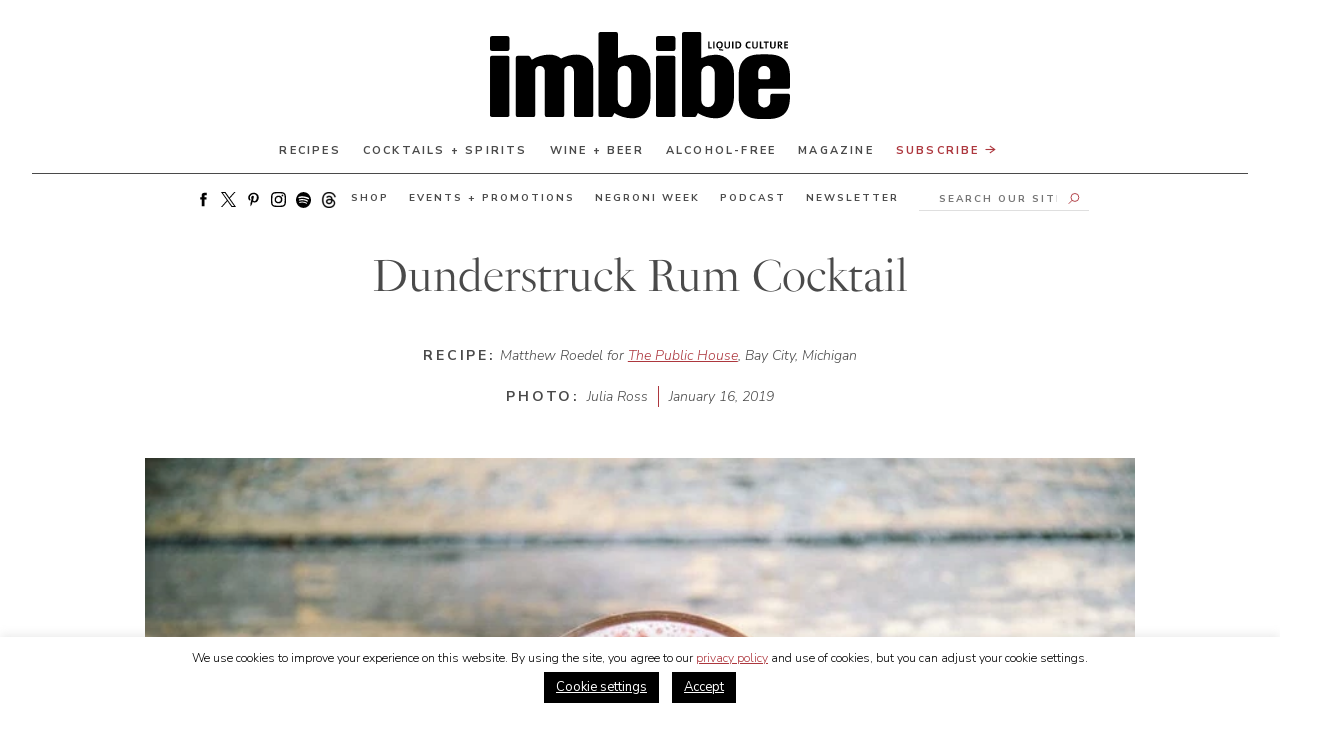

--- FILE ---
content_type: text/html; charset=UTF-8
request_url: https://imbibemagazine.com/recipe/dunderstruck-rum-cocktail/
body_size: 35119
content:
<!doctype html>
<html lang="en-US">
<!-- typekit -->
<!-- <link rel="stylesheet" href="https://use.typekit.net/xbv3stx.css"> -->


<head>
	<!-- <link href="https://fonts.googleapis.com/css2?family=Nunito+Sans:ital,wght@0,200;0,300;0,400;0,600;0,700;1,200;1,300;1,400;1,600;1,700&display=swap" rel="preload" as="style" >
	<link href="https://fonts.googleapis.com/css2?family=Nunito+Sans:ital,wght@0,200;0,300;0,400;0,600;0,700;1,200;1,300;1,400;1,600;1,700&display=swap" rel="stylesheet" > -->
	
	
	<link crossorigin="anonymous" data-minify="1" href="https://cdn.shortpixel.ai/spai/q_orig,ret_auto,to_webp,v_142/imbibemagazine.com/wp-content/cache/min/1/ptz4keq.css?ver=1765207266" data-spai-egr="1"  rel="preload" as="style" > 
	<link crossorigin="anonymous" data-minify="1" href="https://cdn.shortpixel.ai/spai/q_orig+ret_auto+to_webp+v_142/imbibemagazine.com/wp-content/cache/min/1/ptz4keq.css?ver=1765207266" data-spai-egr="1"  rel="stylesheet" > 
		<!-- Google tag (gtag.js) -->
	<script async src="https://www.googletagmanager.com/gtag/js?id=G-1RCN66BZQW"></script>
	<script>window.dataLayer=window.dataLayer||[];function gtag(){dataLayer.push(arguments)}
gtag('js',new Date());gtag('config','G-1RCN66BZQW')</script>
		<!-- FB pixel -->
	<script>!function(f,b,e,v,n,t,s){if(f.fbq)return;n=f.fbq=function(){n.callMethod?n.callMethod.apply(n,arguments):n.queue.push(arguments)};if(!f._fbq)f._fbq=n;n.push=n;n.loaded=!0;n.version='2.0';n.queue=[];t=b.createElement(e);t.async=!0;t.src=v;s=b.getElementsByTagName(e)[0];s.parentNode.insertBefore(t,s)}(window,document,'script','https://connect.facebook.net/en_US/fbevents.js');fbq('init','1124958150872824');fbq('track','PageView')</script> <noscript><img height="1" width="1" style="display:none"src="https://www.facebook.com/tr?id=1124958150872824&ev=PageView&noscript=1"/></noscript>
	<!-- This site is converting visitors into subscribers and customers with OptinMonster - https://optinmonster.com -->
	<script type="text/javascript" src="https://a.omappapi.com/app/js/api.min.js" data-account="456" data-user="30820" async></script>

	<!-- / https://optinmonster.com -->
	<script>window.site_url="https://imbibemagazine.com"</script>

	<meta charset="UTF-8">
	<link rel="profile" href="https://gmpg.org/xfn/11">
	<meta name="viewport" content="width=device-width, initial-scale=1, maximum-scale=1">
	<meta name='robots' content='index, follow, max-image-preview:large, max-snippet:-1, max-video-preview:-1' />

	<!-- This site is optimized with the Yoast SEO Premium plugin v26.7 (Yoast SEO v26.7) - https://yoast.com/wordpress/plugins/seo/ -->
	<title>Dunderstruck Rum Cocktail - Imbibe Magazine</title>
<link data-rocket-prefetch href="https://cdn.shortpixel.ai" rel="dns-prefetch">
<link data-rocket-prefetch href="https://connect.facebook.net" rel="dns-prefetch">
<link data-rocket-prefetch href="https://www.googletagmanager.com" rel="dns-prefetch">
<link data-rocket-prefetch href="https://a.omappapi.com" rel="dns-prefetch">
<link data-rocket-prefetch href="https://fonts.googleapis.com" rel="dns-prefetch">
<link data-rocket-preload as="style" href="https://fonts.googleapis.com/css2?family=Nunito+Sans:ital,wght@0,300;0,400;0,700;1,300;1,400;1,700&#038;display=swap" rel="preload">
<link href="https://fonts.googleapis.com/css2?family=Nunito+Sans:ital,wght@0,300;0,400;0,700;1,300;1,400;1,700&#038;display=swap" media="print" onload="this.media=&#039;all&#039;" rel="stylesheet">
<noscript data-wpr-hosted-gf-parameters=""><link rel="stylesheet" href="https://fonts.googleapis.com/css2?family=Nunito+Sans:ital,wght@0,300;0,400;0,700;1,300;1,400;1,700&#038;display=swap"></noscript><link crossorigin="anonymous" rel="preload" data-rocket-preload as="image" href="https://cdn.shortpixel.ai/spai/q_lossless+ret_img+to_webp/imbibemagazine.com/wp-content/uploads/2019/01/harless-hugh-public-house-dunderstruck-cocktail-crdt-julia-ross.jpg"  imagesrcset="https://cdn.shortpixel.ai/spai/q_lossless+ret_img+to_webp/imbibemagazine.com/wp-content/uploads/2019/01/harless-hugh-public-house-dunderstruck-cocktail-crdt-julia-ross.jpg 1050w, https://cdn.shortpixel.ai/spai/q_lossless+ret_img+to_webp/imbibemagazine.com/wp-content/uploads/2019/01/harless-hugh-public-house-dunderstruck-cocktail-crdt-julia-ross-330x220.jpg 330w, https://cdn.shortpixel.ai/spai/q_lossless+ret_img+to_webp/imbibemagazine.com/wp-content/uploads/2019/01/harless-hugh-public-house-dunderstruck-cocktail-crdt-julia-ross-1024x683.jpg 1024w, https://cdn.shortpixel.ai/spai/q_lossless+ret_img+to_webp/imbibemagazine.com/wp-content/uploads/2019/01/harless-hugh-public-house-dunderstruck-cocktail-crdt-julia-ross-768x512.jpg 768w, https://cdn.shortpixel.ai/spai/q_lossless+ret_img+to_webp/imbibemagazine.com/wp-content/uploads/2019/01/harless-hugh-public-house-dunderstruck-cocktail-crdt-julia-ross-100x67.jpg 100w, https://cdn.shortpixel.ai/spai/q_lossless+ret_img+to_webp/imbibemagazine.com/wp-content/uploads/2019/01/harless-hugh-public-house-dunderstruck-cocktail-crdt-julia-ross-200x133.jpg 200w, https://cdn.shortpixel.ai/spai/q_lossless+ret_img+to_webp/imbibemagazine.com/wp-content/uploads/2019/01/harless-hugh-public-house-dunderstruck-cocktail-crdt-julia-ross-300x200.jpg 300w, https://cdn.shortpixel.ai/spai/q_lossless+ret_img+to_webp/imbibemagazine.com/wp-content/uploads/2019/01/harless-hugh-public-house-dunderstruck-cocktail-crdt-julia-ross-400x267.jpg 400w, https://cdn.shortpixel.ai/spai/q_lossless+ret_img+to_webp/imbibemagazine.com/wp-content/uploads/2019/01/harless-hugh-public-house-dunderstruck-cocktail-crdt-julia-ross-600x400.jpg 600w, https://cdn.shortpixel.ai/spai/q_lossless+ret_img+to_webp/imbibemagazine.com/wp-content/uploads/2019/01/harless-hugh-public-house-dunderstruck-cocktail-crdt-julia-ross-800x533.jpg 800w, https://cdn.shortpixel.ai/spai/q_lossless+ret_img+to_webp/imbibemagazine.com/wp-content/uploads/2019/01/harless-hugh-public-house-dunderstruck-cocktail-crdt-julia-ross-1000x667.jpg 1000w" imagesizes="(min-width: 800px) 50vw,100vw" fetchpriority="high">
	<meta name="description" content="From The Public House in Bay City Michigan, this rum cocktail hits all the right marks with its combo of Campari, pineapple, and strawberry." />
	<link rel="canonical" href="https://imbibemagazine.com/recipe/dunderstruck-rum-cocktail/" />
	<meta property="og:locale" content="en_US" />
	<meta property="og:type" content="article" />
	<meta property="og:title" content="Dunderstruck Rum Cocktail" />
	<meta property="og:description" content="From The Public House in Bay City Michigan, this rum cocktail hits all the right marks with its combo of Campari, pineapple, and strawberry." />
	<meta property="og:url" content="https://imbibemagazine.com/recipe/dunderstruck-rum-cocktail/" />
	<meta property="og:site_name" content="Imbibe Magazine" />
	<meta property="article:modified_time" content="2023-06-21T16:58:09+00:00" />
	<meta property="og:image" content="https://imbibemagazine.com/wp-content/uploads/2019/01/harless-hugh-public-house-dunderstruck-cocktail-crdt-julia-ross.jpg" />
	<meta property="og:image:width" content="1050" />
	<meta property="og:image:height" content="700" />
	<meta property="og:image:type" content="image/jpeg" />
	<meta name="twitter:card" content="summary_large_image" />
	<meta name="twitter:label1" content="Est. reading time" />
	<meta name="twitter:data1" content="1 minute" />
	<script type="application/ld+json" class="yoast-schema-graph">{"@context":"https://schema.org","@graph":[{"@type":"WebPage","@id":"https://imbibemagazine.com/recipe/dunderstruck-rum-cocktail/","url":"https://imbibemagazine.com/recipe/dunderstruck-rum-cocktail/","name":"Dunderstruck Rum Cocktail - Imbibe Magazine","isPartOf":{"@id":"https://imbibemagazine.com/#website"},"primaryImageOfPage":{"@id":"https://imbibemagazine.com/recipe/dunderstruck-rum-cocktail/#primaryimage"},"image":{"@id":"https://imbibemagazine.com/recipe/dunderstruck-rum-cocktail/#primaryimage"},"thumbnailUrl":"https://imbibemagazine.com/wp-content/uploads/2019/01/harless-hugh-public-house-dunderstruck-cocktail-crdt-julia-ross.jpg","datePublished":"2019-01-16T15:05:44+00:00","dateModified":"2023-06-21T16:58:09+00:00","description":"From The Public House in Bay City Michigan, this rum cocktail hits all the right marks with its combo of Campari, pineapple, and strawberry.","breadcrumb":{"@id":"https://imbibemagazine.com/recipe/dunderstruck-rum-cocktail/#breadcrumb"},"inLanguage":"en-US","potentialAction":[{"@type":"ReadAction","target":["https://imbibemagazine.com/recipe/dunderstruck-rum-cocktail/"]}]},{"@type":"ImageObject","inLanguage":"en-US","@id":"https://imbibemagazine.com/recipe/dunderstruck-rum-cocktail/#primaryimage","url":"https://imbibemagazine.com/wp-content/uploads/2019/01/harless-hugh-public-house-dunderstruck-cocktail-crdt-julia-ross.jpg","contentUrl":"https://imbibemagazine.com/wp-content/uploads/2019/01/harless-hugh-public-house-dunderstruck-cocktail-crdt-julia-ross.jpg","width":1050,"height":700,"caption":"Dunderstruck | Photo by Julia Ross"},{"@type":"BreadcrumbList","@id":"https://imbibemagazine.com/recipe/dunderstruck-rum-cocktail/#breadcrumb","itemListElement":[{"@type":"ListItem","position":1,"name":"Home","item":"https://imbibemagazine.com/"},{"@type":"ListItem","position":2,"name":"Recipe","item":"https://imbibemagazine.com/recipe/"},{"@type":"ListItem","position":3,"name":"Dunderstruck Rum Cocktail"}]},{"@type":"WebSite","@id":"https://imbibemagazine.com/#website","url":"https://imbibemagazine.com/","name":"Imbibe Magazine","description":"The Ultimate Drinks Magazine, Exploring Wine, Spirits, Beer, Coffee, Tea and Every Beverage In Between","potentialAction":[{"@type":"SearchAction","target":{"@type":"EntryPoint","urlTemplate":"https://imbibemagazine.com/?s={search_term_string}"},"query-input":{"@type":"PropertyValueSpecification","valueRequired":true,"valueName":"search_term_string"}}],"inLanguage":"en-US"}]}</script>
	<!-- / Yoast SEO Premium plugin. -->


<link rel='dns-prefetch' href='//a.omappapi.com' />
<link href='https://fonts.gstatic.com' crossorigin rel='preconnect' />
<link rel="alternate" type="application/rss+xml" title="Imbibe Magazine &raquo; Feed" href="https://imbibemagazine.com/feed/" />
<link rel="alternate" type="application/rss+xml" title="Imbibe Magazine &raquo; Comments Feed" href="https://imbibemagazine.com/comments/feed/" />
<link rel="alternate" title="oEmbed (JSON)" type="application/json+oembed" href="https://imbibemagazine.com/wp-json/oembed/1.0/embed?url=https%3A%2F%2Fimbibemagazine.com%2Frecipe%2Fdunderstruck-rum-cocktail%2F" />
<link rel="alternate" title="oEmbed (XML)" type="text/xml+oembed" href="https://imbibemagazine.com/wp-json/oembed/1.0/embed?url=https%3A%2F%2Fimbibemagazine.com%2Frecipe%2Fdunderstruck-rum-cocktail%2F&#038;format=xml" />
<style id='wp-img-auto-sizes-contain-inline-css'>
img:is([sizes=auto i],[sizes^="auto," i]){contain-intrinsic-size:3000px 1500px}
/*# sourceURL=wp-img-auto-sizes-contain-inline-css */
</style>
<link crossorigin="anonymous" data-minify="1" rel='stylesheet' id='adsanity-default-css-css' href='https://cdn.shortpixel.ai/spai/q_orig+ret_auto+to_webp+v_142/imbibemagazine.com/wp-content/cache/min/1/wp-content/plugins/adsanity/dist/css/widget-default.css?ver=1765207266' data-spai-egr='1' media='screen' />
<link crossorigin="anonymous" rel='stylesheet' id='sbi_styles-css' href='https://cdn.shortpixel.ai/spai/q_orig+ret_auto+to_webp+v_142/imbibemagazine.com/wp-content/plugins/instagram-feed/css/sbi-styles.min.css?ver=6.10.0' data-spai-egr='1' media='all' />
<style id='wp-emoji-styles-inline-css'>

	img.wp-smiley, img.emoji {
		display: inline !important;
		border: none !important;
		box-shadow: none !important;
		height: 1em !important;
		width: 1em !important;
		margin: 0 0.07em !important;
		vertical-align: -0.1em !important;
		background: none !important;
		padding: 0 !important;
	}
/*# sourceURL=wp-emoji-styles-inline-css */
</style>
<style id='wp-block-library-inline-css'>
:root{--wp-block-synced-color:#7a00df;--wp-block-synced-color--rgb:122,0,223;--wp-bound-block-color:var(--wp-block-synced-color);--wp-editor-canvas-background:#ddd;--wp-admin-theme-color:#007cba;--wp-admin-theme-color--rgb:0,124,186;--wp-admin-theme-color-darker-10:#006ba1;--wp-admin-theme-color-darker-10--rgb:0,107,160.5;--wp-admin-theme-color-darker-20:#005a87;--wp-admin-theme-color-darker-20--rgb:0,90,135;--wp-admin-border-width-focus:2px}@media (min-resolution:192dpi){:root{--wp-admin-border-width-focus:1.5px}}.wp-element-button{cursor:pointer}:root .has-very-light-gray-background-color{background-color:#eee}:root .has-very-dark-gray-background-color{background-color:#313131}:root .has-very-light-gray-color{color:#eee}:root .has-very-dark-gray-color{color:#313131}:root .has-vivid-green-cyan-to-vivid-cyan-blue-gradient-background{background:linear-gradient(135deg,#00d084,#0693e3)}:root .has-purple-crush-gradient-background{background:linear-gradient(135deg,#34e2e4,#4721fb 50%,#ab1dfe)}:root .has-hazy-dawn-gradient-background{background:linear-gradient(135deg,#faaca8,#dad0ec)}:root .has-subdued-olive-gradient-background{background:linear-gradient(135deg,#fafae1,#67a671)}:root .has-atomic-cream-gradient-background{background:linear-gradient(135deg,#fdd79a,#004a59)}:root .has-nightshade-gradient-background{background:linear-gradient(135deg,#330968,#31cdcf)}:root .has-midnight-gradient-background{background:linear-gradient(135deg,#020381,#2874fc)}:root{--wp--preset--font-size--normal:16px;--wp--preset--font-size--huge:42px}.has-regular-font-size{font-size:1em}.has-larger-font-size{font-size:2.625em}.has-normal-font-size{font-size:var(--wp--preset--font-size--normal)}.has-huge-font-size{font-size:var(--wp--preset--font-size--huge)}.has-text-align-center{text-align:center}.has-text-align-left{text-align:left}.has-text-align-right{text-align:right}.has-fit-text{white-space:nowrap!important}#end-resizable-editor-section{display:none}.aligncenter{clear:both}.items-justified-left{justify-content:flex-start}.items-justified-center{justify-content:center}.items-justified-right{justify-content:flex-end}.items-justified-space-between{justify-content:space-between}.screen-reader-text{border:0;clip-path:inset(50%);height:1px;margin:-1px;overflow:hidden;padding:0;position:absolute;width:1px;word-wrap:normal!important}.screen-reader-text:focus{background-color:#ddd;clip-path:none;color:#444;display:block;font-size:1em;height:auto;left:5px;line-height:normal;padding:15px 23px 14px;text-decoration:none;top:5px;width:auto;z-index:100000}html :where(.has-border-color){border-style:solid}html :where([style*=border-top-color]){border-top-style:solid}html :where([style*=border-right-color]){border-right-style:solid}html :where([style*=border-bottom-color]){border-bottom-style:solid}html :where([style*=border-left-color]){border-left-style:solid}html :where([style*=border-width]){border-style:solid}html :where([style*=border-top-width]){border-top-style:solid}html :where([style*=border-right-width]){border-right-style:solid}html :where([style*=border-bottom-width]){border-bottom-style:solid}html :where([style*=border-left-width]){border-left-style:solid}html :where(img[class*=wp-image-]){height:auto;max-width:100%}:where(figure){margin:0 0 1em}html :where(.is-position-sticky){--wp-admin--admin-bar--position-offset:var(--wp-admin--admin-bar--height,0px)}@media screen and (max-width:600px){html :where(.is-position-sticky){--wp-admin--admin-bar--position-offset:0px}}

/*# sourceURL=wp-block-library-inline-css */
</style><style id='wp-block-paragraph-inline-css'>
.is-small-text{font-size:.875em}.is-regular-text{font-size:1em}.is-large-text{font-size:2.25em}.is-larger-text{font-size:3em}.has-drop-cap:not(:focus):first-letter{float:left;font-size:8.4em;font-style:normal;font-weight:100;line-height:.68;margin:.05em .1em 0 0;text-transform:uppercase}body.rtl .has-drop-cap:not(:focus):first-letter{float:none;margin-left:.1em}p.has-drop-cap.has-background{overflow:hidden}:root :where(p.has-background){padding:1.25em 2.375em}:where(p.has-text-color:not(.has-link-color)) a{color:inherit}p.has-text-align-left[style*="writing-mode:vertical-lr"],p.has-text-align-right[style*="writing-mode:vertical-rl"]{rotate:180deg}
/*# sourceURL=https://imbibemagazine.com/wp-includes/blocks/paragraph/style.min.css */
</style>
<style id='global-styles-inline-css'>
:root{--wp--preset--aspect-ratio--square: 1;--wp--preset--aspect-ratio--4-3: 4/3;--wp--preset--aspect-ratio--3-4: 3/4;--wp--preset--aspect-ratio--3-2: 3/2;--wp--preset--aspect-ratio--2-3: 2/3;--wp--preset--aspect-ratio--16-9: 16/9;--wp--preset--aspect-ratio--9-16: 9/16;--wp--preset--color--black: #000000;--wp--preset--color--cyan-bluish-gray: #abb8c3;--wp--preset--color--white: #ffffff;--wp--preset--color--pale-pink: #f78da7;--wp--preset--color--vivid-red: #cf2e2e;--wp--preset--color--luminous-vivid-orange: #ff6900;--wp--preset--color--luminous-vivid-amber: #fcb900;--wp--preset--color--light-green-cyan: #7bdcb5;--wp--preset--color--vivid-green-cyan: #00d084;--wp--preset--color--pale-cyan-blue: #8ed1fc;--wp--preset--color--vivid-cyan-blue: #0693e3;--wp--preset--color--vivid-purple: #9b51e0;--wp--preset--gradient--vivid-cyan-blue-to-vivid-purple: linear-gradient(135deg,rgb(6,147,227) 0%,rgb(155,81,224) 100%);--wp--preset--gradient--light-green-cyan-to-vivid-green-cyan: linear-gradient(135deg,rgb(122,220,180) 0%,rgb(0,208,130) 100%);--wp--preset--gradient--luminous-vivid-amber-to-luminous-vivid-orange: linear-gradient(135deg,rgb(252,185,0) 0%,rgb(255,105,0) 100%);--wp--preset--gradient--luminous-vivid-orange-to-vivid-red: linear-gradient(135deg,rgb(255,105,0) 0%,rgb(207,46,46) 100%);--wp--preset--gradient--very-light-gray-to-cyan-bluish-gray: linear-gradient(135deg,rgb(238,238,238) 0%,rgb(169,184,195) 100%);--wp--preset--gradient--cool-to-warm-spectrum: linear-gradient(135deg,rgb(74,234,220) 0%,rgb(151,120,209) 20%,rgb(207,42,186) 40%,rgb(238,44,130) 60%,rgb(251,105,98) 80%,rgb(254,248,76) 100%);--wp--preset--gradient--blush-light-purple: linear-gradient(135deg,rgb(255,206,236) 0%,rgb(152,150,240) 100%);--wp--preset--gradient--blush-bordeaux: linear-gradient(135deg,rgb(254,205,165) 0%,rgb(254,45,45) 50%,rgb(107,0,62) 100%);--wp--preset--gradient--luminous-dusk: linear-gradient(135deg,rgb(255,203,112) 0%,rgb(199,81,192) 50%,rgb(65,88,208) 100%);--wp--preset--gradient--pale-ocean: linear-gradient(135deg,rgb(255,245,203) 0%,rgb(182,227,212) 50%,rgb(51,167,181) 100%);--wp--preset--gradient--electric-grass: linear-gradient(135deg,rgb(202,248,128) 0%,rgb(113,206,126) 100%);--wp--preset--gradient--midnight: linear-gradient(135deg,rgb(2,3,129) 0%,rgb(40,116,252) 100%);--wp--preset--font-size--small: 13px;--wp--preset--font-size--medium: 20px;--wp--preset--font-size--large: 36px;--wp--preset--font-size--x-large: 42px;--wp--preset--spacing--20: 0.44rem;--wp--preset--spacing--30: 0.67rem;--wp--preset--spacing--40: 1rem;--wp--preset--spacing--50: 1.5rem;--wp--preset--spacing--60: 2.25rem;--wp--preset--spacing--70: 3.38rem;--wp--preset--spacing--80: 5.06rem;--wp--preset--shadow--natural: 6px 6px 9px rgba(0, 0, 0, 0.2);--wp--preset--shadow--deep: 12px 12px 50px rgba(0, 0, 0, 0.4);--wp--preset--shadow--sharp: 6px 6px 0px rgba(0, 0, 0, 0.2);--wp--preset--shadow--outlined: 6px 6px 0px -3px rgb(255, 255, 255), 6px 6px rgb(0, 0, 0);--wp--preset--shadow--crisp: 6px 6px 0px rgb(0, 0, 0);}:where(.is-layout-flex){gap: 0.5em;}:where(.is-layout-grid){gap: 0.5em;}body .is-layout-flex{display: flex;}.is-layout-flex{flex-wrap: wrap;align-items: center;}.is-layout-flex > :is(*, div){margin: 0;}body .is-layout-grid{display: grid;}.is-layout-grid > :is(*, div){margin: 0;}:where(.wp-block-columns.is-layout-flex){gap: 2em;}:where(.wp-block-columns.is-layout-grid){gap: 2em;}:where(.wp-block-post-template.is-layout-flex){gap: 1.25em;}:where(.wp-block-post-template.is-layout-grid){gap: 1.25em;}.has-black-color{color: var(--wp--preset--color--black) !important;}.has-cyan-bluish-gray-color{color: var(--wp--preset--color--cyan-bluish-gray) !important;}.has-white-color{color: var(--wp--preset--color--white) !important;}.has-pale-pink-color{color: var(--wp--preset--color--pale-pink) !important;}.has-vivid-red-color{color: var(--wp--preset--color--vivid-red) !important;}.has-luminous-vivid-orange-color{color: var(--wp--preset--color--luminous-vivid-orange) !important;}.has-luminous-vivid-amber-color{color: var(--wp--preset--color--luminous-vivid-amber) !important;}.has-light-green-cyan-color{color: var(--wp--preset--color--light-green-cyan) !important;}.has-vivid-green-cyan-color{color: var(--wp--preset--color--vivid-green-cyan) !important;}.has-pale-cyan-blue-color{color: var(--wp--preset--color--pale-cyan-blue) !important;}.has-vivid-cyan-blue-color{color: var(--wp--preset--color--vivid-cyan-blue) !important;}.has-vivid-purple-color{color: var(--wp--preset--color--vivid-purple) !important;}.has-black-background-color{background-color: var(--wp--preset--color--black) !important;}.has-cyan-bluish-gray-background-color{background-color: var(--wp--preset--color--cyan-bluish-gray) !important;}.has-white-background-color{background-color: var(--wp--preset--color--white) !important;}.has-pale-pink-background-color{background-color: var(--wp--preset--color--pale-pink) !important;}.has-vivid-red-background-color{background-color: var(--wp--preset--color--vivid-red) !important;}.has-luminous-vivid-orange-background-color{background-color: var(--wp--preset--color--luminous-vivid-orange) !important;}.has-luminous-vivid-amber-background-color{background-color: var(--wp--preset--color--luminous-vivid-amber) !important;}.has-light-green-cyan-background-color{background-color: var(--wp--preset--color--light-green-cyan) !important;}.has-vivid-green-cyan-background-color{background-color: var(--wp--preset--color--vivid-green-cyan) !important;}.has-pale-cyan-blue-background-color{background-color: var(--wp--preset--color--pale-cyan-blue) !important;}.has-vivid-cyan-blue-background-color{background-color: var(--wp--preset--color--vivid-cyan-blue) !important;}.has-vivid-purple-background-color{background-color: var(--wp--preset--color--vivid-purple) !important;}.has-black-border-color{border-color: var(--wp--preset--color--black) !important;}.has-cyan-bluish-gray-border-color{border-color: var(--wp--preset--color--cyan-bluish-gray) !important;}.has-white-border-color{border-color: var(--wp--preset--color--white) !important;}.has-pale-pink-border-color{border-color: var(--wp--preset--color--pale-pink) !important;}.has-vivid-red-border-color{border-color: var(--wp--preset--color--vivid-red) !important;}.has-luminous-vivid-orange-border-color{border-color: var(--wp--preset--color--luminous-vivid-orange) !important;}.has-luminous-vivid-amber-border-color{border-color: var(--wp--preset--color--luminous-vivid-amber) !important;}.has-light-green-cyan-border-color{border-color: var(--wp--preset--color--light-green-cyan) !important;}.has-vivid-green-cyan-border-color{border-color: var(--wp--preset--color--vivid-green-cyan) !important;}.has-pale-cyan-blue-border-color{border-color: var(--wp--preset--color--pale-cyan-blue) !important;}.has-vivid-cyan-blue-border-color{border-color: var(--wp--preset--color--vivid-cyan-blue) !important;}.has-vivid-purple-border-color{border-color: var(--wp--preset--color--vivid-purple) !important;}.has-vivid-cyan-blue-to-vivid-purple-gradient-background{background: var(--wp--preset--gradient--vivid-cyan-blue-to-vivid-purple) !important;}.has-light-green-cyan-to-vivid-green-cyan-gradient-background{background: var(--wp--preset--gradient--light-green-cyan-to-vivid-green-cyan) !important;}.has-luminous-vivid-amber-to-luminous-vivid-orange-gradient-background{background: var(--wp--preset--gradient--luminous-vivid-amber-to-luminous-vivid-orange) !important;}.has-luminous-vivid-orange-to-vivid-red-gradient-background{background: var(--wp--preset--gradient--luminous-vivid-orange-to-vivid-red) !important;}.has-very-light-gray-to-cyan-bluish-gray-gradient-background{background: var(--wp--preset--gradient--very-light-gray-to-cyan-bluish-gray) !important;}.has-cool-to-warm-spectrum-gradient-background{background: var(--wp--preset--gradient--cool-to-warm-spectrum) !important;}.has-blush-light-purple-gradient-background{background: var(--wp--preset--gradient--blush-light-purple) !important;}.has-blush-bordeaux-gradient-background{background: var(--wp--preset--gradient--blush-bordeaux) !important;}.has-luminous-dusk-gradient-background{background: var(--wp--preset--gradient--luminous-dusk) !important;}.has-pale-ocean-gradient-background{background: var(--wp--preset--gradient--pale-ocean) !important;}.has-electric-grass-gradient-background{background: var(--wp--preset--gradient--electric-grass) !important;}.has-midnight-gradient-background{background: var(--wp--preset--gradient--midnight) !important;}.has-small-font-size{font-size: var(--wp--preset--font-size--small) !important;}.has-medium-font-size{font-size: var(--wp--preset--font-size--medium) !important;}.has-large-font-size{font-size: var(--wp--preset--font-size--large) !important;}.has-x-large-font-size{font-size: var(--wp--preset--font-size--x-large) !important;}
/*# sourceURL=global-styles-inline-css */
</style>

<style id='classic-theme-styles-inline-css'>
/*! This file is auto-generated */
.wp-block-button__link{color:#fff;background-color:#32373c;border-radius:9999px;box-shadow:none;text-decoration:none;padding:calc(.667em + 2px) calc(1.333em + 2px);font-size:1.125em}.wp-block-file__button{background:#32373c;color:#fff;text-decoration:none}
/*# sourceURL=/wp-includes/css/classic-themes.min.css */
</style>
<link rel='stylesheet' id='adsanity-cas-css' href='https://imbibemagazine.com/cas-custom-sizes/?ver=1.6' media='all' />
<link crossorigin="anonymous" rel='stylesheet' id='ch-algolia-css' href='https://cdn.shortpixel.ai/spai/q_orig+ret_auto+to_webp+v_142/imbibemagazine.com/wp-content/plugins/ch-algolia/public/css/ch-algolia-public.css?ver=1.3.0' data-spai-egr='1' media='all' />
<link crossorigin="anonymous" data-minify="1" rel='stylesheet' id='cookie-law-info-css' href='https://cdn.shortpixel.ai/spai/q_orig+ret_auto+to_webp+v_142/imbibemagazine.com/wp-content/cache/min/1/wp-content/plugins/cookie-law-info/legacy/public/css/cookie-law-info-public.css?ver=1765207266' data-spai-egr='1' media='all' />
<link crossorigin="anonymous" data-minify="1" rel='stylesheet' id='cookie-law-info-gdpr-css' href='https://cdn.shortpixel.ai/spai/q_orig+ret_auto+to_webp+v_142/imbibemagazine.com/wp-content/cache/min/1/wp-content/plugins/cookie-law-info/legacy/public/css/cookie-law-info-gdpr.css?ver=1765207266' data-spai-egr='1' media='all' />
<link crossorigin="anonymous" rel='stylesheet' id='qtip2css-css' href='https://cdn.shortpixel.ai/spai/q_orig+ret_auto+to_webp+v_142/imbibemagazine.com/wp-content/plugins/tooltips-pro/js/qtip3/jquery.qtip.min.css?ver=6.9' data-spai-egr='1' media='all' />
<link crossorigin="anonymous" data-minify="1" rel='stylesheet' id='tooltipscss-css' href='https://cdn.shortpixel.ai/spai/q_orig+ret_auto+to_webp+v_142/imbibemagazine.com/wp-content/cache/min/1/wp-content/plugins/tooltips-pro/tooltips.css?ver=1765207266' data-spai-egr='1' media='all' />
<link crossorigin="anonymous" rel='stylesheet' id='directorycss-css' href='https://cdn.shortpixel.ai/spai/q_orig+ret_auto+to_webp+v_142/imbibemagazine.com/wp-content/plugins/tooltips-pro/js/jdirectory/directory.min.css?ver=6.9' data-spai-egr='1' media='all' />
<link crossorigin="anonymous" rel='stylesheet' id='tooltipglobalcss-css' href='https://cdn.shortpixel.ai/spai/q_orig+ret_auto+to_webp+v_142/imbibemagazine.com/wp-content/plugins/tooltips-pro/asset/css/global/tooltip/tooltips_global.css?ver=6.9' data-spai-egr='1' media='all' />
<link crossorigin="anonymous" data-minify="1" rel='stylesheet' id='directorytemplates-css' href='https://cdn.shortpixel.ai/spai/q_orig+ret_auto+to_webp+v_142/imbibemagazine.com/wp-content/cache/min/1/wp-content/plugins/tooltips-pro/js/jdirectory/templates/glossary-blue.css?ver=1765207266' data-spai-egr='1' media='all' />
<link crossorigin="anonymous" data-minify="1" rel='stylesheet' id='cobblehill-style-css' href='https://cdn.shortpixel.ai/spai/q_orig+ret_auto+to_webp+v_142/imbibemagazine.com/wp-content/cache/min/1/wp-content/themes/ch-imbibe/assets/ch.css?ver=1765207267' data-spai-egr='1' media='all' />
<link crossorigin="anonymous" data-minify="1" rel='stylesheet' id='_s-style-css' href='https://cdn.shortpixel.ai/spai/q_orig+ret_auto+to_webp+v_142/imbibemagazine.com/wp-content/cache/min/1/wp-content/themes/ch-imbibe/style.css?ver=1765207267' data-spai-egr='1' media='all' />
<link crossorigin="anonymous" rel='stylesheet' id='subscribe-forms-css-css' href='https://cdn.shortpixel.ai/spai/q_orig+ret_auto+to_webp+v_142/imbibemagazine.com/wp-content/plugins/easy-social-share-buttons3/assets/modules/subscribe-forms.min.css?ver=10.8' data-spai-egr='1' media='all' />
<link crossorigin="anonymous" rel='stylesheet' id='click2tweet-css-css' href='https://cdn.shortpixel.ai/spai/q_orig+ret_auto+to_webp+v_142/imbibemagazine.com/wp-content/plugins/easy-social-share-buttons3/assets/modules/click-to-tweet.min.css?ver=10.8' data-spai-egr='1' media='all' />
<link crossorigin="anonymous" rel='stylesheet' id='easy-social-share-buttons-css' href='https://cdn.shortpixel.ai/spai/q_orig+ret_auto+to_webp+v_142/imbibemagazine.com/wp-content/plugins/easy-social-share-buttons3/assets/css/easy-social-share-buttons.min.css?ver=10.8' data-spai-egr='1' media='all' />
<style id='kadence-blocks-global-variables-inline-css'>
:root {--global-kb-font-size-sm:clamp(0.8rem, 0.73rem + 0.217vw, 0.9rem);--global-kb-font-size-md:clamp(1.1rem, 0.995rem + 0.326vw, 1.25rem);--global-kb-font-size-lg:clamp(1.75rem, 1.576rem + 0.543vw, 2rem);--global-kb-font-size-xl:clamp(2.25rem, 1.728rem + 1.63vw, 3rem);--global-kb-font-size-xxl:clamp(2.5rem, 1.456rem + 3.26vw, 4rem);--global-kb-font-size-xxxl:clamp(2.75rem, 0.489rem + 7.065vw, 6rem);}:root {--global-palette1: #3182CE;--global-palette2: #2B6CB0;--global-palette3: #1A202C;--global-palette4: #2D3748;--global-palette5: #4A5568;--global-palette6: #718096;--global-palette7: #EDF2F7;--global-palette8: #F7FAFC;--global-palette9: #ffffff;}
/*# sourceURL=kadence-blocks-global-variables-inline-css */
</style>
<script src="https://imbibemagazine.com/wp-includes/js/jquery/jquery.min.js?ver=3.7.1" id="jquery-core-js"></script>
<script src="https://imbibemagazine.com/wp-includes/js/jquery/jquery-migrate.min.js?ver=3.4.1" id="jquery-migrate-js" data-rocket-defer defer></script>
<script src="https://imbibemagazine.com/wp-content/plugins/ch-algolia/public/js/ch-algolia-public.js?ver=1.3.0" id="ch-algolia-js" data-rocket-defer defer></script>
<script id="cookie-law-info-js-extra">var Cli_Data={"nn_cookie_ids":[],"cookielist":[],"non_necessary_cookies":[],"ccpaEnabled":"","ccpaRegionBased":"","ccpaBarEnabled":"","strictlyEnabled":["necessary","obligatoire"],"ccpaType":"gdpr","js_blocking":"","custom_integration":"","triggerDomRefresh":"","secure_cookies":""};var cli_cookiebar_settings={"animate_speed_hide":"500","animate_speed_show":"500","background":"#FFF","border":"#b1a6a6c2","border_on":"","button_1_button_colour":"#000","button_1_button_hover":"#000000","button_1_link_colour":"#fff","button_1_as_button":"1","button_1_new_win":"","button_2_button_colour":"#333","button_2_button_hover":"#292929","button_2_link_colour":"#444","button_2_as_button":"","button_2_hidebar":"","button_3_button_colour":"#000","button_3_button_hover":"#000000","button_3_link_colour":"#fff","button_3_as_button":"1","button_3_new_win":"","button_4_button_colour":"#000","button_4_button_hover":"#000000","button_4_link_colour":"#ffffff","button_4_as_button":"1","button_7_button_colour":"#61a229","button_7_button_hover":"#4e8221","button_7_link_colour":"#fff","button_7_as_button":"1","button_7_new_win":"","font_family":"inherit","header_fix":"","notify_animate_hide":"1","notify_animate_show":"","notify_div_id":"#cookie-law-info-bar","notify_position_horizontal":"right","notify_position_vertical":"bottom","scroll_close":"","scroll_close_reload":"","accept_close_reload":"","reject_close_reload":"","showagain_tab":"","showagain_background":"#fff","showagain_border":"#000","showagain_div_id":"#cookie-law-info-again","showagain_x_position":"100px","text":"#000","show_once_yn":"","show_once":"10000","logging_on":"","as_popup":"","popup_overlay":"1","bar_heading_text":"","cookie_bar_as":"banner","popup_showagain_position":"bottom-right","widget_position":"left"};var log_object={"ajax_url":"https://imbibemagazine.com/wp-admin/admin-ajax.php"}</script>
<script src="https://imbibemagazine.com/wp-content/plugins/cookie-law-info/legacy/public/js/cookie-law-info-public.js?ver=3.3.9.1" id="cookie-law-info-js" data-rocket-defer defer></script>
<script src="https://imbibemagazine.com/wp-content/plugins/tooltips-pro/js/imagesloaded.pkgd.min.js?ver=6.9" id="imagesloadedjs-js" data-rocket-defer defer></script>
<script src="https://imbibemagazine.com/wp-content/plugins/tooltips-pro/js/qtip3/jquery.qtip.min.js?ver=6.9" id="qtip2js-js" data-rocket-defer defer></script>
<script src="https://imbibemagazine.com/wp-content/plugins/tooltips-pro/js/jdirectory/jquery.directory.min.js?ver=6.9" id="directoryjs-js" data-rocket-defer defer></script>
<script id="essb-inline-js"></script><link rel="https://api.w.org/" href="https://imbibemagazine.com/wp-json/" /><link rel="alternate" title="JSON" type="application/json" href="https://imbibemagazine.com/wp-json/wp/v2/recipe/42985" /><link rel="EditURI" type="application/rsd+xml" title="RSD" href="https://imbibemagazine.com/xmlrpc.php?rsd" />
<link rel='shortlink' href='https://imbibemagazine.com/?p=42985' />
        <style type="text/css">
					</style>
        	<style type="text/css">
	.tooltips_table .tooltipsall
	{
		border-bottom:none !important;
	}
	.tooltips_table span {
		color: inherit !important;
	}
	.qtip-content .tooltipsall
	{
		border-bottom:none !important;
		color: inherit !important;
	}
	</style>
		<style type="text/css">
	.tooltipsall:hover {
		color: #260000;
	}
	</style>
			<style type="text/css">
			.tooltipsall
			{
		    	border-bottom:2px dotted #888;
			}		
		</style>
		<script type="text/javascript">var ajaxurl='/wp-admin/admin-ajax.php';function tooltipsdate(){var d=new Date();str='';str+=d.getFullYear()+'-';str+=d.getMonth()+1+'-';str+=d.getDate()+'-';str+=d.getHours()+'-';str+=d.getMinutes()+'-';str+=d.getSeconds();return str}
var nowtime=tooltipsdate();var tooltipsClientIP='54.236.1.52';function toolTips(whichID,theTipContent,toolTipPostID,theTipTitle,toolTipCustomizedStyle){if(typeof toolTipPostID==='undefined'){toolTipPostID='0'}
toolTipPostStyleName='ui-wordpress-tooltip-pro';if(typeof toolTipCustomizedStyle==='undefined'){toolTipCustomizedStyle='ui-wordpress-tooltip-pro'}
jQuery(whichID).qtip({content:{text:theTipContent,},postid:toolTipPostID,style:{classes:'qtip-default'},position:{viewport:jQuery(window),my:'bottom center',at:'top center'},show:{event:'mouseover',effect:function(){jQuery(this).fadeTo(200,0.9);jQuery('.qtip iframe').attr('id','stopplayingyoutube');oldsrc=jQuery("#stopplayingyoutube").attr("oldsrc");if('undefined'==oldsrc){}else{jQuery("#stopplayingyoutube").attr("src",jQuery("#stopplayingyoutube").attr("oldsrc"))}}},hide:{event:'mouseout',effect:function(offset){jQuery('.qtip iframe').attr('id','stopplayingyoutube');jQuery("#stopplayingyoutube").attr("oldsrc",jQuery("#stopplayingyoutube").attr("src"));jQuery("#stopplayingyoutube").attr("src",'');jQuery(this).slideDown(100)}}})}</script>
	
<!-- Analytics by WP Statistics - https://wp-statistics.com -->

<script type="text/javascript">var essb_settings={"ajax_url":"https:\/\/imbibemagazine.com\/wp-admin\/admin-ajax.php","essb3_nonce":"b85539473e","essb3_plugin_url":"https:\/\/imbibemagazine.com\/wp-content\/plugins\/easy-social-share-buttons3","essb3_stats":!1,"essb3_ga":!1,"essb3_ga_ntg":!1,"blog_url":"https:\/\/imbibemagazine.com\/","post_id":"42985"}</script>            <script type="text/javascript" id="spai_js" data-cfasync="false" data-spai-excluded="true">
                document.documentElement.className += " spai_has_js";
                (function(w, d){
                    var b = d.getElementsByTagName('head')[0];
                    var s = d.createElement("script");
                    var v = ("IntersectionObserver" in w) ? "" : "-compat";
                    s.async = true; // This includes the script as async.
                    s.src = "https://cdn.shortpixel.ai/assets/js/bundles/spai-lib-bg" + v
                        + ".1.1.min.js?v=3.11.1";
                    w.spaiDomain = "cdn.shortpixel.ai";
                    w.spaiData = {
                        version: "3.11.1",
                        key: "spai",
                        customKeys: [],
                        quality: "lossless",
                        convert: "webp",
                        lqip: false,
                                                rootMargin: "500px",
                        crop: false,
                        sizeBreakpoints: {"on":false,"base":50,"rate":10},
                        backgroundsMaxWidth: 1920,
                        resizeStyleBackgrounds: false,
                        nativeLazyLoad: false,
                        safeLazyBackgrounds: false,
                        asyncInitialParsing: true,
                        debug: false,
                        doSelectors: [{"selectors":"img","type":"attr","targetAttr":"data-src","attrType":"url","lazy":false,"resize":true},{"selectors":"img","type":"attr","targetAttr":"src","attrType":"url","lazy":true,"resize":true}],
                        exclusions: {"selectors":{".wp-block-image .is-resized img":{"lazy":0,"cdn":0,"resize":0,"lqip":0,"crop":-1}},"urls":{"regex:\/\\\/\\\/([^\\\/]*\\.|)gravatar.com\\\/\/":{"lazy":0,"cdn":0,"resize":0,"lqip":0,"crop":-1}}},
                        sizeFromImageSuffix: true,
                        ajax_url: "https://imbibemagazine.com/wp-admin/admin-ajax.php"
                    };
                    b.appendChild(s);
                }(window, document));
            </script>
            <link rel="icon" href="https://cdn.shortpixel.ai/spai/q_lossless+ret_img+to_webp/imbibemagazine.com/wp-content/uploads/2020/08/cropped-cropped-New-icon-76@2x-32x32.png" data-spai-egr="1" sizes="32x32" />
<link rel="icon" href="https://cdn.shortpixel.ai/spai/q_lossless+ret_img+to_webp/imbibemagazine.com/wp-content/uploads/2020/08/cropped-cropped-New-icon-76@2x-192x192.png" data-spai-egr="1" sizes="192x192" />
<link rel="apple-touch-icon" href="https://cdn.shortpixel.ai/spai/q_lossless+ret_img+to_webp/imbibemagazine.com/wp-content/uploads/2020/08/cropped-cropped-New-icon-76@2x-180x180.png" data-spai-egr="1" />
<meta name="msapplication-TileImage" content="https://imbibemagazine.com/wp-content/uploads/2020/08/cropped-cropped-New-icon-76@2x-270x270.png" />
		<style id="wp-custom-css">
			.react-autosuggest-container{
	z-index: 99!important;
}
.sub-menu--small__wrapper, .sub-menu{
	background: #FFF;
	z-index: 9999999999!important;
}
.nav-footer .sub-menu {
	background:none;
}
.social-icons__link{
	max-height: 15px!important;
}
#x-icon-svg{
  transform: scale(0.05);
  transform-origin: 0 0;
}
.threads_icon_link img{
	max-width: 16px!important;
}
.footer__social #x-icon-svg{
	transform: scale(0.06)!important;
	margin-top: 4px;
}
.footer__social .threads_icon_link img{
	min-width: 24px!important;
}

/* fix scrolling issue */
body{
	overflow-x: unset!important;
}
img[src*="CollectionPageLogoFile.jpg"] {
    height: auto;
}

@media (max-width: 800px) {
    body.home .promotion-slide__image {
        min-height: 0;
    }
}		</style>
		
	
		<script>window.localStorage.setItem('placeholderImage',"")</script>
	<meta name="generator" content="WP Rocket 3.20.3" data-wpr-features="wpr_defer_js wpr_preconnect_external_domains wpr_oci wpr_minify_css wpr_desktop" /><link href="https://cdn.shortpixel.ai" rel="preconnect" crossorigin></head>
<body class="wp-singular recipe-template-default single single-recipe postid-42985 wp-theme-ch-imbibe essb-10.8">
		<a href="https://imbibemagazine.com/mobilesub" class="mobile-alert-banner mobile-only subheading center text-center fs-10 py-10" style="text-decoration: none;">
		Subscribe + Save	</a>
	<div  id="page" class="site">
		<a class="skip-link screen-reader-text" href="#primary">Skip to content</a>

		<header  id="masthead" class="site-header">
<!-- <div id="aaaa" style="position: sticky;top:0;left:0;background: red;width: 200px;height: 50px;z-index: 9999999999999999;"></div> -->

    <a id="main-logo"  href="https://imbibemagazine.com" class="main-logo__wrapper" >
        <svg class="main-logo" data-name="Layer 1" xmlns="http://www.w3.org/2000/svg" xmlns:xlink="http://www.w3.org/1999/xlink" viewBox="0 0 432.57 126.09">
    <defs>
        <style>
            .logo-1 {
                fill: none;
            }

            .logo-2 {
                clip-path: url(#clip-path);
            }
        </style>
        <clipPath id="clip-path" transform="translate(-6.21 -17.69)">
            <rect class="logo-1" x="-89.61" y="-315" width="612" height="792" />
        </clipPath>
    </defs>
    <title>Imbibe-Logo-LIQUID-CULTURE2-10</title>
    <g class="logo-2">
        <path d="M435.85,41.58V39.92H432.3V37.17h3.38V35.58H432.3V33.09h3.55V31.46h-5.51V41.58Zm-10.22-7.14c0,.95-.72,1.55-1.89,1.55-.3,0-.57,0-.71,0V33a5.7,5.7,0,0,1,.77,0c1.23,0,1.83.48,1.83,1.45m2.72,7.14-2.43-3.4-.83-1.11a2.83,2.83,0,0,0,2.58-2.82c0-2.07-1.44-2.85-3.67-2.85-1.17,0-2.11,0-2.91.06V41.58H423V37.4h.07l2.82,4.19Zm-10.17-3.93V31.46h-1.94v6.31c0,1.73-.63,2.36-2.13,2.36-1.68,0-2.1-.9-2.1-2.17v-6.5h-2v6.61c0,1.94.72,3.68,3.92,3.68,2.67,0,4.2-1.32,4.2-4.1M408,33.12V31.46h-7.2v1.67h2.63v8.46h2V33.12Zm-7.45,8.46V39.87H397.3V31.46h-1.95V41.58Zm-8.15-3.93V31.46H390.5v6.31c0,1.73-.63,2.36-2.13,2.36-1.68,0-2.1-.9-2.1-2.17v-6.5h-1.95v6.61c0,1.94.72,3.68,3.92,3.68,2.67,0,4.2-1.32,4.2-4.1M382.1,41.27l-.22-1.74a5.34,5.34,0,0,1-2,.42c-2,0-3-1.23-3-3.43,0-2,.93-3.39,2.82-3.39a7.2,7.2,0,0,1,2,.3l.21-1.77a8.45,8.45,0,0,0-2.14-.27c-3.39,0-5.07,2.25-5.07,5.46,0,2.52,1.14,4.88,4.68,4.88a7.85,7.85,0,0,0,2.61-.45M366.52,36.5c0,2.4-1.38,3.48-3.29,3.48a7.07,7.07,0,0,1-1.06-.08V33.08c.31,0,.73,0,1.18,0,2.31,0,3.16,1.29,3.16,3.47m2.1-.15c0-3.55-2-5-5.13-5-1.24,0-2.48,0-3.27.08V41.57c.86,0,1.77.08,2.82.08,3.3,0,5.58-1.82,5.58-5.3m-11.33-4.89h-2V41.58h2Zm-4.87,6.19V31.46h-1.94v6.31c0,1.73-.63,2.36-2.13,2.36-1.68,0-2.1-.9-2.1-2.17v-6.5H344.3v6.61c0,1.94.72,3.68,3.91,3.68,2.67,0,4.2-1.32,4.2-4.1m-12.5-1.12c0,2.43-1.41,3.45-2.73,3.45-1.81,0-2.66-1.4-2.66-3.54S335.82,33,337.21,33c1.74,0,2.7,1.23,2.7,3.48m2.55,8.1V42.92c-2.52.36-3.34-.72-6-.4v1.72c2.28-.3,3.23.82,6,.39M342,36.38c0-3.46-1.9-5.08-4.61-5.08s-4.95,2-4.95,5.35c0,3.13,1.52,5.1,4.61,5.1,2.74,0,4.95-2,4.95-5.37m-12-4.92h-2V41.58h2Zm-3.93,10.12V39.87h-3.29V31.46h-1.95V41.58Z" transform="translate(-6.21 -17.69)" />
        <path d="M393,75.49v7.86A2.64,2.64,0,0,0,395.67,86h12.14a2.65,2.65,0,0,0,2.63-2.62V75.49a8.7,8.7,0,1,0-17.4,0m14-25.38c22.45,0,31.77,10.8,31.77,32.43V97.45a2.64,2.64,0,0,1-2.63,2.62H395.67a2.64,2.64,0,0,0-2.63,2.62V118.4a8.7,8.7,0,1,0,17.4,0v-8.66a2.8,2.8,0,0,1,2.83-2.61h22.87c2.64,0,2.63,2.37,2.63,4.23,0,21.64-9.32,32.43-31.77,32.43H396.48c-22.45,0-31.76-10.79-31.76-32.43V82.54c0-21.64,9.31-32.43,31.76-32.43Z" transform="translate(-6.21 -17.69)" />
        <path d="M6.21,54.82A2.61,2.61,0,0,1,8.8,52.24H31.54a2.6,2.6,0,0,1,2.59,2.58v83.59A2.61,2.61,0,0,1,31.54,141H8.8a2.61,2.61,0,0,1-2.59-2.58Z" transform="translate(-6.21 -17.69)" />
        <path d="M6.21,26.23A2.61,2.61,0,0,1,8.8,23.65H31.54a2.61,2.61,0,0,1,2.59,2.58V42.55a2.61,2.61,0,0,1-2.59,2.58H8.8a2.61,2.61,0,0,1-2.59-2.58Z" transform="translate(-6.21 -17.69)" />
        <path d="M209.7,116.77V76.46a9.58,9.58,0,1,0-19.15,0v40.31a9.58,9.58,0,1,0,19.15,0m-24.21,18.37c-.85,1.45-2.19,5.85-4.51,5.85H165.22a2.6,2.6,0,0,1-2.59-2.58V20.27a2.6,2.6,0,0,1,2.59-2.58H188a2.6,2.6,0,0,1,2.59,2.58V55.45a46.84,46.84,0,0,1,20.2-4.92c16.71,0,26.88,12.64,26.88,28.71v30.38c0,17.55-7.17,33.17-27,33.17a48.31,48.31,0,0,1-25.15-7.65" transform="translate(-6.21 -17.69)" />
        <path d="M245.58,54.82a2.61,2.61,0,0,1,2.59-2.58h22.75a2.6,2.6,0,0,1,2.59,2.58v83.59a2.61,2.61,0,0,1-2.59,2.58H248.17a2.61,2.61,0,0,1-2.59-2.58Z" transform="translate(-6.21 -17.69)" />
        <path d="M245.58,26.23a2.61,2.61,0,0,1,2.59-2.58h22.75a2.61,2.61,0,0,1,2.59,2.58V42.55a2.61,2.61,0,0,1-2.59,2.58H248.17a2.61,2.61,0,0,1-2.59-2.58Z" transform="translate(-6.21 -17.69)" />
        <path d="M330.11,116.77V76.46a9.58,9.58,0,1,0-19.15,0v40.31a9.58,9.58,0,1,0,19.15,0M305.9,135.14c-.85,1.45-2.18,5.85-4.51,5.85H285.63a2.6,2.6,0,0,1-2.59-2.58V20.27a2.6,2.6,0,0,1,2.59-2.58h22.74A2.6,2.6,0,0,1,311,20.27V55.45a46.84,46.84,0,0,1,20.19-4.92c16.71,0,26.87,12.64,26.87,28.71v30.38c0,17.55-7.17,33.17-27,33.17a48.3,48.3,0,0,1-25.15-7.65" transform="translate(-6.21 -17.69)" />
        <path d="M43.42,54.82A2.6,2.6,0,0,1,46,52.24H61.77c2.33,0,3.74,4.31,4.59,5.76a48.14,48.14,0,0,1,25.13-7.54c7.4,0,13,2.12,17.15,5.76a47.22,47.22,0,0,1,21.94-5.76c13.06,0,24.53,7.81,24.53,21.44v66.51a2.6,2.6,0,0,1-2.59,2.58H129.78a2.6,2.6,0,0,1-2.59-2.58V75.47c0-4.87-2.29-8.54-7.58-8.54-3.48,0-6.38,3.43-6.38,6.75v64.73a2.61,2.61,0,0,1-2.6,2.58H87.9a2.6,2.6,0,0,1-2.59-2.58V75.47c0-4.91-2.54-8.54-7.79-8.54-3.51,0-6.18,3.42-6.18,6.75v64.73A2.6,2.6,0,0,1,68.75,141H46a2.61,2.61,0,0,1-2.59-2.58Z" transform="translate(-6.21 -17.69)" />
    </g>
</svg>    </a>
    <nav class="main-navigation main-navigation--home">
        <div class="main-navigation__top">
        <div class="menu-header-menu-container"><ul id="menu-header-menu" class="nav-main"><li id="menu-item-17802" class="menu-item menu-item-type-taxonomy menu-item-object-category current-recipe-ancestor current-menu-parent current-recipe-parent menu-item-has-children menu-item-17802"><a href="https://imbibemagazine.com/category/recipes/">Recipes</a><div class='sub-menu--small__wrapper relative'><ul class="sub-menu sub-menu--small">	<li id="menu-item-50011" class="menu-item menu-item-type-taxonomy menu-item-object-category current-recipe-ancestor current-menu-parent current-recipe-parent menu-item-50011"><a href="https://imbibemagazine.com/category/recipes/cocktails-spirits-recipes/">Cocktails + Spirits</a></li>
	<li id="menu-item-50017" class="menu-item menu-item-type-taxonomy menu-item-object-category menu-item-50017"><a href="https://imbibemagazine.com/category/recipes/wine-beer-recipes/">Wine + Beer</a></li>
	<li id="menu-item-50013" class="menu-item menu-item-type-taxonomy menu-item-object-category menu-item-50013"><a href="https://imbibemagazine.com/category/recipes/food-recipes/">Food</a></li>
	<li id="menu-item-50012" class="menu-item menu-item-type-taxonomy menu-item-object-category menu-item-50012"><a href="https://imbibemagazine.com/category/recipes/alcohol-free-recipes/">Alcohol-Free</a></li>
	<li id="menu-item-50015" class="menu-item menu-item-type-taxonomy menu-item-object-category menu-item-50015"><a href="https://imbibemagazine.com/category/recipes/mixers-garnishes-recipes/">Mixers + Garnishes</a></li>
	<li id="menu-item-50014" class="menu-item menu-item-type-taxonomy menu-item-object-category menu-item-50014"><a href="https://imbibemagazine.com/category/recipes/how-to-recipes/">How-To</a></li>
	<li id="menu-item-96279" class="menu-item menu-item-type-taxonomy menu-item-object-category menu-item-96279"><a href="https://imbibemagazine.com/category/recipes/negroni-week/">Negroni Week</a></li>
	<li id="menu-item-58234" class="menu-item menu-item-type-taxonomy menu-item-object-category menu-item-58234"><a href="https://imbibemagazine.com/category/recipes/imbibe-75-recipes/">Imbibe 75</a></li>
</ul></li>
<li id="menu-item-17811" class="menu-item menu-item-type-taxonomy menu-item-object-category menu-item-has-children menu-item-17811"><a href="https://imbibemagazine.com/category/article/cocktails-spirits-article/">Cocktails + Spirits</a><div class='sub-menu--small__wrapper relative'><ul class="sub-menu sub-menu--small">	<li id="menu-item-50395" class="menu-item menu-item-type-taxonomy menu-item-object-category menu-item-50395"><a href="https://imbibemagazine.com/category/article/cocktails-spirits-article/">Articles</a></li>
	<li id="menu-item-21524" class="menu-item menu-item-type-taxonomy menu-item-object-category current-recipe-ancestor current-menu-parent current-recipe-parent menu-item-21524"><a href="https://imbibemagazine.com/category/recipes/cocktails-spirits-recipes/">Recipes</a></li>
	<li id="menu-item-50094" class="menu-item menu-item-type-custom menu-item-object-custom menu-item-50094"><a href="/cocktails-spirits-how-to/">How-To</a></li>
	<li id="menu-item-62579" class="menu-item menu-item-type-custom menu-item-object-custom menu-item-62579"><a href="https://imbibemagazine.com/cocktails-spirits-people/">People</a></li>
	<li id="menu-item-65114" class="menu-item menu-item-type-custom menu-item-object-custom menu-item-65114"><a href="https://imbibemagazine.com/cocktails-spirits-destinations/">Destinations</a></li>
	<li id="menu-item-65116" class="menu-item menu-item-type-custom menu-item-object-custom menu-item-65116"><a href="https://imbibemagazine.com/cocktails-spirits-imbibe-75/">Imbibe 75</a></li>
</ul></li>
<li id="menu-item-17886" class="menu-item menu-item-type-taxonomy menu-item-object-category menu-item-has-children menu-item-17886"><a href="https://imbibemagazine.com/category/article/wine-beer-article/">Wine + Beer</a><div class='sub-menu--small__wrapper relative'><ul class="sub-menu sub-menu--small">	<li id="menu-item-50396" class="menu-item menu-item-type-taxonomy menu-item-object-category menu-item-50396"><a href="https://imbibemagazine.com/category/article/wine-beer-article/">Articles</a></li>
	<li id="menu-item-21582" class="menu-item menu-item-type-taxonomy menu-item-object-category menu-item-21582"><a href="https://imbibemagazine.com/category/recipes/wine-beer-recipes/">Recipes</a></li>
	<li id="menu-item-62578" class="menu-item menu-item-type-custom menu-item-object-custom menu-item-62578"><a href="https://imbibemagazine.com/wine-beer-people/">People</a></li>
	<li id="menu-item-65112" class="menu-item menu-item-type-custom menu-item-object-custom menu-item-65112"><a href="https://imbibemagazine.com/wine-beer-destinations/">Destinations</a></li>
	<li id="menu-item-65118" class="menu-item menu-item-type-custom menu-item-object-custom menu-item-65118"><a href="https://imbibemagazine.com/wine-beer-imbibe-75/">Imbibe 75</a></li>
</ul></li>
<li id="menu-item-51040" class="menu-item menu-item-type-taxonomy menu-item-object-category menu-item-has-children menu-item-51040"><a href="https://imbibemagazine.com/category/article/alcohol-free-article/">Alcohol-Free</a><div class='sub-menu--small__wrapper relative'><ul class="sub-menu sub-menu--small">	<li id="menu-item-65732" class="menu-item menu-item-type-taxonomy menu-item-object-category menu-item-65732"><a href="https://imbibemagazine.com/category/article/alcohol-free-article/">Articles</a></li>
	<li id="menu-item-43974" class="menu-item menu-item-type-taxonomy menu-item-object-category menu-item-43974"><a href="https://imbibemagazine.com/category/recipes/alcohol-free-recipes/">Recipes</a></li>
	<li id="menu-item-65122" class="menu-item menu-item-type-custom menu-item-object-custom menu-item-65122"><a href="https://imbibemagazine.com/alcohol-free-people/">People</a></li>
	<li id="menu-item-65125" class="menu-item menu-item-type-custom menu-item-object-custom menu-item-65125"><a href="https://imbibemagazine.com/alcohol-free-destinations/">Destinations</a></li>
	<li id="menu-item-65120" class="menu-item menu-item-type-custom menu-item-object-custom menu-item-65120"><a href="https://imbibemagazine.com/alcohol-free-imbibe-75/">Imbibe 75</a></li>
</ul></li>
<li id="menu-item-50024" class="menu-item menu-item-type-custom menu-item-object-custom menu-item-has-children menu-item-50024"><a href="https://imbibemagazine.com/past-issues/">Magazine</a><div class='sub-menu--small__wrapper relative'><ul class="sub-menu sub-menu--small">	<li id="menu-item-59750" class="menu-item menu-item-type-custom menu-item-object-custom menu-item-59750"><a href="https://imbibemagazine.com/past-issues/no-119-january-february-2026/">Current Issue</a></li>
	<li id="menu-item-59752" class="menu-item menu-item-type-custom menu-item-object-custom menu-item-59752"><a href="https://imbibemagazine.com/past-issues/">Explore Past Issues</a></li>
	<li id="menu-item-10058" class="menu-item menu-item-type-post_type menu-item-object-page menu-item-10058"><a href="https://imbibemagazine.com/where-to-buy-imbibe/">Where to Buy</a></li>
</ul></li>
<li id="menu-item-33361" class="menu-item menu-item-type-custom menu-item-object-custom menu-item-has-children menu-item-33361 is-subscribe"><a href="https://imb.secure.darwin.cx/I19AW41M">Subscribe<span style='width: 16px;stroke: var(--red);display:block;margin-left: 5px;' ><svg id="Icons" xmlns="http://www.w3.org/2000/svg" viewBox="0 0 81 64.67">
    <defs>
        <style>
            .arrow-2 {
                fill: none;
                stroke-miterlimit: 10;
                stroke-width: 8px;
            }
        </style>
    </defs>
    <title>arrow</title>
    <polyline class="arrow-2" points="35.74 57.5 71.45 32.33 35.74 7.17" />
    <line class="arrow-2" x1="3.54" y1="32.33" x2="71.45" y2="32.33" />
</svg></span><img data-src='[data-uri]' data-spai='1' class='lazyload header-subscribe-image'  /></a><div class='sub-menu--small__wrapper relative'><ul class="sub-menu sub-menu--small">	<li id="menu-item-33356" class="menu-item menu-item-type-custom menu-item-object-custom menu-item-33356"><a href="https://imb.secure.darwin.cx/I1Y0W02M">Get a Subscription</a></li>
	<li id="menu-item-33357" class="menu-item menu-item-type-custom menu-item-object-custom menu-item-33357"><a href="https://imb.secure.darwin.cx/I1Y0W18M">Give a Gift</a></li>
	<li id="menu-item-51093" class="menu-item menu-item-type-post_type menu-item-object-page menu-item-51093"><a href="https://imbibemagazine.com/renewal-payment-how-to/">Renew/Pay Invoice</a></li>
	<li id="menu-item-33360" class="menu-item menu-item-type-custom menu-item-object-custom menu-item-33360"><a href="https://myimbibe.darwin.cx/">Manage Subscription</a></li>
	<li id="menu-item-10054" class="menu-item menu-item-type-post_type menu-item-object-page menu-item-10054"><a href="https://imbibemagazine.com/customer-service/">Customer Service FAQ</a></li>
</ul></li>
</ul></div>        </div>
        <div class="nav-action__wrapper">
            <ul class="social-icons__list">
        <li class="social-icons__item">
        <a href="https://www.facebook.com/imbibe" class="social-icons__link">
            <svg id="Icons" xmlns="http://www.w3.org/2000/svg" viewBox="0 0 110 109.89">
    <title>icons</title>
    <path id="Facebook" d="M42,24.8V38.35H32V54.92H42v49.24H62.36V54.92H76s1.28-7.94,1.9-16.63H62.43V27c0-1.69,2.22-4,4.42-4H78V5.74H62.86C41.46,5.74,42,22.32,42,24.8Z" />
</svg>        </a>
    </li>
            <li class="social-icons__item">
        <a href="http://twitter.com/imbibe" class="social-icons__link">
            <?xml version="1.0" encoding="UTF-8"?>
<svg width="300" id="x-icon-svg" height="300.251" version="1.1" xmlns="http://www.w3.org/2000/svg">
 <path d="M178.57 127.15 290.27 0h-26.46l-97.03 110.38L89.34 0H0l117.13 166.93L0 300.25h26.46l102.4-116.59 81.8 116.59h89.34M36.01 19.54H76.66l187.13 262.13h-40.66"/>
</svg>        </a>
    </li>
            <li class="social-icons__item">
        <a href="http://pinterest.com/imbibe" class="social-icons__link">
            <svg id="Icons" xmlns="http://www.w3.org/2000/svg" viewBox="0 0 110 109.89">
    <title>icons</title>
    <path d="M82.73,68.89c-6.8,7-26.27,12.95-34.41,2.05-2.56,13.53-5.94,26.24-14.89,33.38-3.86-19.8,3.89-36.38,7.19-52.38-4.25-8.11-1.93-27.69,11.81-24.14,16.49,4.27-13.22,38,8.22,39.54,15.12,1.11,22.63-27,16.43-40.06C73,18.77,64.13,15.49,56,15.48c-20.94,0-36.4,23.3-23.11,40.06-.82,2.6-1,5.86-2.57,7.7C21,60.5,16.36,53.05,16.48,41.15,16.69,20,36.09,3.85,60.64,5.72,79.91,7.18,93,21.7,93.51,38.07,93.86,50.27,88.35,63.1,82.73,68.89Z" />
</svg>        </a>
    </li>
            <li class="social-icons__item">
        <a href="http://instagram.com/imbibe" class="social-icons__link">
            <svg id="Icons" xmlns="http://www.w3.org/2000/svg" viewBox="0 0 110 109.89">
    <title>icons</title>
    <g id="PI2nOp">
        <path d="M110,54.92c-.13,7.42-.2,14.84-.41,22.26-.18,6.4-1.32,12.61-4.72,18.18a27.35,27.35,0,0,1-19.36,13.2,98.47,98.47,0,0,1-15.19,1.23c-10.91.17-21.83.1-32.74,0-5.73-.06-11.48-.26-17-2.16C9.91,103.94,3.42,96.44,1.34,85.44A89,89,0,0,1,.1,70.25C-.07,59.38,0,48.51.12,37.64c.06-5.77.25-11.56,2.17-17.1C6,9.9,13.46,3.45,24.39,1.35A87.77,87.77,0,0,1,39.58.1C50.49-.07,61.4,0,72.31.12c5.73.06,11.48.25,17,2.16C100,6,106.47,13.45,108.55,24.44a103.4,103.4,0,0,1,1.25,15.19c.2,5.09,0,10.19,0,15.29Zm-9.84-.86h-.22c0-4.33.09-8.67,0-13-.11-4.17-.27-8.34-.69-12.48-.94-9.29-6.47-15.69-15.62-17.43A87.54,87.54,0,0,0,68.89,10C59.59,9.83,50.27,9.85,41,10a100.16,100.16,0,0,0-13.9,1c-7.94,1.24-13.37,5.78-15.57,13.66a32.28,32.28,0,0,0-1.18,7.82c-.24,9.95-.38,19.9-.35,29.84,0,6.33.17,12.68.72,19,.81,9.33,6.39,15.7,15.54,17.47a88,88,0,0,0,15,1.16c9.19.17,18.38.12,27.57,0,4.2,0,8.42-.28,12.6-.69a20.06,20.06,0,0,0,10.73-4.16c5.1-4.05,7.08-9.65,7.38-15.85C99.86,70.83,99.94,62.44,100.16,54.06Z" />
        <path d="M83.16,55a28.21,28.21,0,1,1-56.42-.41c0-15.47,12.73-27.9,28.54-27.88A28.12,28.12,0,0,1,83.16,55Zm-9.91,0a18.3,18.3,0,1,0-18.4,18.2A18.39,18.39,0,0,0,73.25,55Z" />
        <path d="M84.37,19a6.48,6.48,0,0,1,6.49,6.72,6.61,6.61,0,0,1-6.63,6.51,6.7,6.7,0,0,1-6.6-6.71A6.61,6.61,0,0,1,84.37,19Z" />
    </g>
</svg>        </a>
    </li>
                <li class="social-icons__item">
        <a href="https://open.spotify.com/user/imbibe" class="social-icons__link">
            <svg xmlns="http://www.w3.org/2000/svg" id="Layer_1" data-name="Layer 1" viewBox="0 0 256.65 258.43"><g id="vBPy9l.tif"><path d="M124.28,1.56h8.05c.48.08.95.17,1.43.22,4.73.45,9.5.64,14.19,1.38,27.59,4.38,51.52,16.23,71,36.22,29.48,30.2,41.39,66.58,35.79,108.28-4,29.84-17.55,55.22-39.9,75.43-31.2,28.19-68,38.75-109.36,31.61C72.57,249,46,232.07,25.91,205.4A123.39,123.39,0,0,1,1.59,144.6C1.13,140.8.88,137,.53,133.18v-8.05c.08-.59.16-1.18.23-1.78.57-5.32.81-10.69,1.76-15.94C8.35,75.23,24.12,48.9,49.83,28.66A124.06,124.06,0,0,1,113,2.62C116.76,2.18,120.53,1.91,124.28,1.56ZM105.87,69.13c-4,.23-11.81.54-19.58,1.17A177.94,177.94,0,0,0,49,77.15c-6.63,2-10.22,8.48-8.27,14.87a11.85,11.85,0,0,0,15.1,7.89c15.48-4.57,31.37-6.36,47.44-6.85a234.78,234.78,0,0,1,38.67,2.07c22,3,43.1,8.54,62.45,19.79a11.14,11.14,0,0,0,11.68-.13,11.81,11.81,0,0,0,.17-20.42A145.69,145.69,0,0,0,186.3,80.89C161.42,72.65,135.78,69.34,105.87,69.13Zm1.27,44.23c-3.17,0-6.34-.12-9.5,0a168.68,168.68,0,0,0-41.18,6.8c-5.84,1.74-8.89,7.14-7.22,12.6s7.12,8.08,12.9,6.37A156,156,0,0,1,104.87,133a176.43,176.43,0,0,1,32.93,2.69c18,3.21,35.17,8.82,50.92,18.31a9.89,9.89,0,0,0,14-3.31A9.75,9.75,0,0,0,199,137.15c-4.69-2.69-9.43-5.36-14.34-7.62C160.08,118.17,134.09,113.34,107.14,113.36Zm.09,41.35a215,215,0,0,0-46.5,5.78c-4.78,1.1-7.42,5.15-6.39,9.64,1,4.29,5.19,6.83,9.9,5.77A219.33,219.33,0,0,1,96.38,171a153.25,153.25,0,0,1,38.44,1.81A119.65,119.65,0,0,1,176,188.23a7.89,7.89,0,1,0,8.09-13.55c-3.56-2.1-7.17-4.15-10.89-6C152.8,158.82,131.11,154.73,107.23,154.71Z"/></g></svg>        </a>
    </li>
    	 <li class="social-icons__item">
        <a href="https://www.threads.net/@imbibe" class="social-icons__link threads_icon_link">
            <img src="[data-uri]" data-spai="1" alt="We are on Threads" width="" height="" />
        </a>
    </li>
</ul>            <div class="menu-action-nav-container"><ul id="menu-action-nav" class="nav-action"><li id="menu-item-51582" class="menu-item menu-item-type-custom menu-item-object-custom menu-item-51582"><a href="https://shop.imbibemagazine.com/">Shop</a></li>
<li id="menu-item-51039" class="menu-item menu-item-type-taxonomy menu-item-object-category menu-item-51039"><a href="https://imbibemagazine.com/category/events-promotions-article/">Events + Promotions</a></li>
<li id="menu-item-49120" class="menu-item menu-item-type-post_type menu-item-object-page menu-item-49120"><a href="https://imbibemagazine.com/events-promotions/negroni-week/">Negroni Week</a></li>
<li id="menu-item-65109" class="menu-item menu-item-type-custom menu-item-object-custom menu-item-65109"><a href="https://imbibemagazine.com/podcast/">Podcast</a></li>
<li id="menu-item-49121" class="menu-item menu-item-type-post_type menu-item-object-page menu-item-49121"><a href="https://imbibemagazine.com/newsletter-sign-up/">Newsletter</a></li>
</ul></div>        <div class="react-autosuggest-container"
data-base-url="https://imbibemagazine.com"
data-icon="magnify"data-direction="right"data-icon-color="var(--red)"data-placeholder="Search Our Site"></div>        </div>
    </nav><!-- #site-navigation -->
    <nav class="mobile-navigation">
         <button style="display:block;" class="hamburger hamburger--collapse menu-toggle" type="button" aria-controls="primary-menu" aria-expanded="false">
     <span class="hamburger-box">
         <span class="hamburger-inner"></span>
     </span>
 </button>
 <div class="nav-main__wrapper">

     <div class="menu-header-menu-container"><ul id="menu-header-menu-1" class="nav-main"><li class="menu-item menu-item-type-taxonomy menu-item-object-category current-recipe-ancestor current-menu-parent current-recipe-parent menu-item-has-children menu-item-17802"><a href="https://imbibemagazine.com/category/recipes/">Recipes</a>
<ul class="sub-menu">
	<li class="menu-item menu-item-type-taxonomy menu-item-object-category current-recipe-ancestor current-menu-parent current-recipe-parent menu-item-50011"><a href="https://imbibemagazine.com/category/recipes/cocktails-spirits-recipes/">Cocktails + Spirits</a></li>
	<li class="menu-item menu-item-type-taxonomy menu-item-object-category menu-item-50017"><a href="https://imbibemagazine.com/category/recipes/wine-beer-recipes/">Wine + Beer</a></li>
	<li class="menu-item menu-item-type-taxonomy menu-item-object-category menu-item-50013"><a href="https://imbibemagazine.com/category/recipes/food-recipes/">Food</a></li>
	<li class="menu-item menu-item-type-taxonomy menu-item-object-category menu-item-50012"><a href="https://imbibemagazine.com/category/recipes/alcohol-free-recipes/">Alcohol-Free</a></li>
	<li class="menu-item menu-item-type-taxonomy menu-item-object-category menu-item-50015"><a href="https://imbibemagazine.com/category/recipes/mixers-garnishes-recipes/">Mixers + Garnishes</a></li>
	<li class="menu-item menu-item-type-taxonomy menu-item-object-category menu-item-50014"><a href="https://imbibemagazine.com/category/recipes/how-to-recipes/">How-To</a></li>
	<li class="menu-item menu-item-type-taxonomy menu-item-object-category menu-item-96279"><a href="https://imbibemagazine.com/category/recipes/negroni-week/">Negroni Week</a></li>
	<li class="menu-item menu-item-type-taxonomy menu-item-object-category menu-item-58234"><a href="https://imbibemagazine.com/category/recipes/imbibe-75-recipes/">Imbibe 75</a></li>
</ul>
</li>
<li class="menu-item menu-item-type-taxonomy menu-item-object-category menu-item-has-children menu-item-17811"><a href="https://imbibemagazine.com/category/article/cocktails-spirits-article/">Cocktails + Spirits</a>
<ul class="sub-menu">
	<li class="menu-item menu-item-type-taxonomy menu-item-object-category menu-item-50395"><a href="https://imbibemagazine.com/category/article/cocktails-spirits-article/">Articles</a></li>
	<li class="menu-item menu-item-type-taxonomy menu-item-object-category current-recipe-ancestor current-menu-parent current-recipe-parent menu-item-21524"><a href="https://imbibemagazine.com/category/recipes/cocktails-spirits-recipes/">Recipes</a></li>
	<li class="menu-item menu-item-type-custom menu-item-object-custom menu-item-50094"><a href="/cocktails-spirits-how-to/">How-To</a></li>
	<li class="menu-item menu-item-type-custom menu-item-object-custom menu-item-62579"><a href="https://imbibemagazine.com/cocktails-spirits-people/">People</a></li>
	<li class="menu-item menu-item-type-custom menu-item-object-custom menu-item-65114"><a href="https://imbibemagazine.com/cocktails-spirits-destinations/">Destinations</a></li>
	<li class="menu-item menu-item-type-custom menu-item-object-custom menu-item-65116"><a href="https://imbibemagazine.com/cocktails-spirits-imbibe-75/">Imbibe 75</a></li>
</ul>
</li>
<li class="menu-item menu-item-type-taxonomy menu-item-object-category menu-item-has-children menu-item-17886"><a href="https://imbibemagazine.com/category/article/wine-beer-article/">Wine + Beer</a>
<ul class="sub-menu">
	<li class="menu-item menu-item-type-taxonomy menu-item-object-category menu-item-50396"><a href="https://imbibemagazine.com/category/article/wine-beer-article/">Articles</a></li>
	<li class="menu-item menu-item-type-taxonomy menu-item-object-category menu-item-21582"><a href="https://imbibemagazine.com/category/recipes/wine-beer-recipes/">Recipes</a></li>
	<li class="menu-item menu-item-type-custom menu-item-object-custom menu-item-62578"><a href="https://imbibemagazine.com/wine-beer-people/">People</a></li>
	<li class="menu-item menu-item-type-custom menu-item-object-custom menu-item-65112"><a href="https://imbibemagazine.com/wine-beer-destinations/">Destinations</a></li>
	<li class="menu-item menu-item-type-custom menu-item-object-custom menu-item-65118"><a href="https://imbibemagazine.com/wine-beer-imbibe-75/">Imbibe 75</a></li>
</ul>
</li>
<li class="menu-item menu-item-type-taxonomy menu-item-object-category menu-item-has-children menu-item-51040"><a href="https://imbibemagazine.com/category/article/alcohol-free-article/">Alcohol-Free</a>
<ul class="sub-menu">
	<li class="menu-item menu-item-type-taxonomy menu-item-object-category menu-item-65732"><a href="https://imbibemagazine.com/category/article/alcohol-free-article/">Articles</a></li>
	<li class="menu-item menu-item-type-taxonomy menu-item-object-category menu-item-43974"><a href="https://imbibemagazine.com/category/recipes/alcohol-free-recipes/">Recipes</a></li>
	<li class="menu-item menu-item-type-custom menu-item-object-custom menu-item-65122"><a href="https://imbibemagazine.com/alcohol-free-people/">People</a></li>
	<li class="menu-item menu-item-type-custom menu-item-object-custom menu-item-65125"><a href="https://imbibemagazine.com/alcohol-free-destinations/">Destinations</a></li>
	<li class="menu-item menu-item-type-custom menu-item-object-custom menu-item-65120"><a href="https://imbibemagazine.com/alcohol-free-imbibe-75/">Imbibe 75</a></li>
</ul>
</li>
<li class="menu-item menu-item-type-custom menu-item-object-custom menu-item-has-children menu-item-50024"><a href="https://imbibemagazine.com/past-issues/">Magazine</a>
<ul class="sub-menu">
	<li class="menu-item menu-item-type-custom menu-item-object-custom menu-item-59750"><a href="https://imbibemagazine.com/past-issues/no-119-january-february-2026/">Current Issue</a></li>
	<li class="menu-item menu-item-type-custom menu-item-object-custom menu-item-59752"><a href="https://imbibemagazine.com/past-issues/">Explore Past Issues</a></li>
	<li class="menu-item menu-item-type-post_type menu-item-object-page menu-item-10058"><a href="https://imbibemagazine.com/where-to-buy-imbibe/">Where to Buy</a></li>
</ul>
</li>
<li class="menu-item menu-item-type-custom menu-item-object-custom menu-item-has-children menu-item-33361"><a href="https://imb.secure.darwin.cx/I19AW41M">Subscribe</a>
<ul class="sub-menu">
	<li class="menu-item menu-item-type-custom menu-item-object-custom menu-item-33356"><a href="https://imb.secure.darwin.cx/I1Y0W02M">Get a Subscription</a></li>
	<li class="menu-item menu-item-type-custom menu-item-object-custom menu-item-33357"><a href="https://imb.secure.darwin.cx/I1Y0W18M">Give a Gift</a></li>
	<li class="menu-item menu-item-type-post_type menu-item-object-page menu-item-51093"><a href="https://imbibemagazine.com/renewal-payment-how-to/">Renew/Pay Invoice</a></li>
	<li class="menu-item menu-item-type-custom menu-item-object-custom menu-item-33360"><a href="https://myimbibe.darwin.cx/">Manage Subscription</a></li>
	<li class="menu-item menu-item-type-post_type menu-item-object-page menu-item-10054"><a href="https://imbibemagazine.com/customer-service/">Customer Service FAQ</a></li>
</ul>
</li>
</ul></div>     <div class="nav-action__wrapper">
         <div class="menu-action-nav-container"><ul id="menu-action-nav-1" class="nav-action"><li class="menu-item menu-item-type-custom menu-item-object-custom menu-item-51582"><a href="https://shop.imbibemagazine.com/">Shop</a></li>
<li class="menu-item menu-item-type-taxonomy menu-item-object-category menu-item-51039"><a href="https://imbibemagazine.com/category/events-promotions-article/">Events + Promotions</a></li>
<li class="menu-item menu-item-type-post_type menu-item-object-page menu-item-49120"><a href="https://imbibemagazine.com/events-promotions/negroni-week/">Negroni Week</a></li>
<li class="menu-item menu-item-type-custom menu-item-object-custom menu-item-65109"><a href="https://imbibemagazine.com/podcast/">Podcast</a></li>
<li class="menu-item menu-item-type-post_type menu-item-object-page menu-item-49121"><a href="https://imbibemagazine.com/newsletter-sign-up/">Newsletter</a></li>
</ul></div>         <ul class="social-icons__list">
        <li class="social-icons__item">
        <a href="https://www.facebook.com/imbibe" class="social-icons__link">
            <svg id="Icons" xmlns="http://www.w3.org/2000/svg" viewBox="0 0 110 109.89">
    <title>icons</title>
    <path id="Facebook" d="M42,24.8V38.35H32V54.92H42v49.24H62.36V54.92H76s1.28-7.94,1.9-16.63H62.43V27c0-1.69,2.22-4,4.42-4H78V5.74H62.86C41.46,5.74,42,22.32,42,24.8Z" />
</svg>        </a>
    </li>
            <li class="social-icons__item">
        <a href="http://twitter.com/imbibe" class="social-icons__link">
            <?xml version="1.0" encoding="UTF-8"?>
<svg width="300" id="x-icon-svg" height="300.251" version="1.1" xmlns="http://www.w3.org/2000/svg">
 <path d="M178.57 127.15 290.27 0h-26.46l-97.03 110.38L89.34 0H0l117.13 166.93L0 300.25h26.46l102.4-116.59 81.8 116.59h89.34M36.01 19.54H76.66l187.13 262.13h-40.66"/>
</svg>        </a>
    </li>
            <li class="social-icons__item">
        <a href="http://pinterest.com/imbibe" class="social-icons__link">
            <svg id="Icons" xmlns="http://www.w3.org/2000/svg" viewBox="0 0 110 109.89">
    <title>icons</title>
    <path d="M82.73,68.89c-6.8,7-26.27,12.95-34.41,2.05-2.56,13.53-5.94,26.24-14.89,33.38-3.86-19.8,3.89-36.38,7.19-52.38-4.25-8.11-1.93-27.69,11.81-24.14,16.49,4.27-13.22,38,8.22,39.54,15.12,1.11,22.63-27,16.43-40.06C73,18.77,64.13,15.49,56,15.48c-20.94,0-36.4,23.3-23.11,40.06-.82,2.6-1,5.86-2.57,7.7C21,60.5,16.36,53.05,16.48,41.15,16.69,20,36.09,3.85,60.64,5.72,79.91,7.18,93,21.7,93.51,38.07,93.86,50.27,88.35,63.1,82.73,68.89Z" />
</svg>        </a>
    </li>
            <li class="social-icons__item">
        <a href="http://instagram.com/imbibe" class="social-icons__link">
            <svg id="Icons" xmlns="http://www.w3.org/2000/svg" viewBox="0 0 110 109.89">
    <title>icons</title>
    <g id="PI2nOp">
        <path d="M110,54.92c-.13,7.42-.2,14.84-.41,22.26-.18,6.4-1.32,12.61-4.72,18.18a27.35,27.35,0,0,1-19.36,13.2,98.47,98.47,0,0,1-15.19,1.23c-10.91.17-21.83.1-32.74,0-5.73-.06-11.48-.26-17-2.16C9.91,103.94,3.42,96.44,1.34,85.44A89,89,0,0,1,.1,70.25C-.07,59.38,0,48.51.12,37.64c.06-5.77.25-11.56,2.17-17.1C6,9.9,13.46,3.45,24.39,1.35A87.77,87.77,0,0,1,39.58.1C50.49-.07,61.4,0,72.31.12c5.73.06,11.48.25,17,2.16C100,6,106.47,13.45,108.55,24.44a103.4,103.4,0,0,1,1.25,15.19c.2,5.09,0,10.19,0,15.29Zm-9.84-.86h-.22c0-4.33.09-8.67,0-13-.11-4.17-.27-8.34-.69-12.48-.94-9.29-6.47-15.69-15.62-17.43A87.54,87.54,0,0,0,68.89,10C59.59,9.83,50.27,9.85,41,10a100.16,100.16,0,0,0-13.9,1c-7.94,1.24-13.37,5.78-15.57,13.66a32.28,32.28,0,0,0-1.18,7.82c-.24,9.95-.38,19.9-.35,29.84,0,6.33.17,12.68.72,19,.81,9.33,6.39,15.7,15.54,17.47a88,88,0,0,0,15,1.16c9.19.17,18.38.12,27.57,0,4.2,0,8.42-.28,12.6-.69a20.06,20.06,0,0,0,10.73-4.16c5.1-4.05,7.08-9.65,7.38-15.85C99.86,70.83,99.94,62.44,100.16,54.06Z" />
        <path d="M83.16,55a28.21,28.21,0,1,1-56.42-.41c0-15.47,12.73-27.9,28.54-27.88A28.12,28.12,0,0,1,83.16,55Zm-9.91,0a18.3,18.3,0,1,0-18.4,18.2A18.39,18.39,0,0,0,73.25,55Z" />
        <path d="M84.37,19a6.48,6.48,0,0,1,6.49,6.72,6.61,6.61,0,0,1-6.63,6.51,6.7,6.7,0,0,1-6.6-6.71A6.61,6.61,0,0,1,84.37,19Z" />
    </g>
</svg>        </a>
    </li>
                <li class="social-icons__item">
        <a href="https://open.spotify.com/user/imbibe" class="social-icons__link">
            <svg xmlns="http://www.w3.org/2000/svg" id="Layer_1" data-name="Layer 1" viewBox="0 0 256.65 258.43"><g id="vBPy9l.tif"><path d="M124.28,1.56h8.05c.48.08.95.17,1.43.22,4.73.45,9.5.64,14.19,1.38,27.59,4.38,51.52,16.23,71,36.22,29.48,30.2,41.39,66.58,35.79,108.28-4,29.84-17.55,55.22-39.9,75.43-31.2,28.19-68,38.75-109.36,31.61C72.57,249,46,232.07,25.91,205.4A123.39,123.39,0,0,1,1.59,144.6C1.13,140.8.88,137,.53,133.18v-8.05c.08-.59.16-1.18.23-1.78.57-5.32.81-10.69,1.76-15.94C8.35,75.23,24.12,48.9,49.83,28.66A124.06,124.06,0,0,1,113,2.62C116.76,2.18,120.53,1.91,124.28,1.56ZM105.87,69.13c-4,.23-11.81.54-19.58,1.17A177.94,177.94,0,0,0,49,77.15c-6.63,2-10.22,8.48-8.27,14.87a11.85,11.85,0,0,0,15.1,7.89c15.48-4.57,31.37-6.36,47.44-6.85a234.78,234.78,0,0,1,38.67,2.07c22,3,43.1,8.54,62.45,19.79a11.14,11.14,0,0,0,11.68-.13,11.81,11.81,0,0,0,.17-20.42A145.69,145.69,0,0,0,186.3,80.89C161.42,72.65,135.78,69.34,105.87,69.13Zm1.27,44.23c-3.17,0-6.34-.12-9.5,0a168.68,168.68,0,0,0-41.18,6.8c-5.84,1.74-8.89,7.14-7.22,12.6s7.12,8.08,12.9,6.37A156,156,0,0,1,104.87,133a176.43,176.43,0,0,1,32.93,2.69c18,3.21,35.17,8.82,50.92,18.31a9.89,9.89,0,0,0,14-3.31A9.75,9.75,0,0,0,199,137.15c-4.69-2.69-9.43-5.36-14.34-7.62C160.08,118.17,134.09,113.34,107.14,113.36Zm.09,41.35a215,215,0,0,0-46.5,5.78c-4.78,1.1-7.42,5.15-6.39,9.64,1,4.29,5.19,6.83,9.9,5.77A219.33,219.33,0,0,1,96.38,171a153.25,153.25,0,0,1,38.44,1.81A119.65,119.65,0,0,1,176,188.23a7.89,7.89,0,1,0,8.09-13.55c-3.56-2.1-7.17-4.15-10.89-6C152.8,158.82,131.11,154.73,107.23,154.71Z"/></g></svg>        </a>
    </li>
    	 <li class="social-icons__item">
        <a href="https://www.threads.net/@imbibe" class="social-icons__link threads_icon_link">
            <img src="[data-uri]" data-spai="1" alt="We are on Threads" width="" height="" />
        </a>
    </li>
</ul>         <!-- <div class="react-autosuggest-container"
data-base-url="https://imbibemagazine.com"
></div> -->
     </div>
 </div>    </nav><!-- #site-navigation -->
    
<div class="react-autosuggest-mobile-container"
data-base-url="https://imbibemagazine.com"
data-min-width="100"data-icon="magnify"data-direction="right"data-icon-color="var(--black)"data-placeholder="search"></div>
</header><!-- #masthead --><script type="application/ld+json" >{"@context":"http:\/\/schema.org","@type":"Recipe","publisher":"Imbibe Magazine","recipeCategory":"Dessert","author":{"type":"Person","name":"Imbibe&nbsp;Magazine"},"name":"Dunderstruck Rum Cocktail","datePublished":"January 16, 2019","dateModified":"June 21, 2023","headline":"A fruity symphony of strawberry, pineapple, Campari and rum.","articleBody":"\nBitter Campari and rich Jamaican rum play with a fruity symphony of pineapple and strawberry in this recipe from The Public House.\n","image":"https:\/\/imbibemagazine.com\/wp-content\/uploads\/2019\/01\/harless-hugh-public-house-dunderstruck-cocktail-crdt-julia-ross.jpg","recipeYield":"10","recipeCuisine":"American","recipeIngredient":[{"ingredient":"3\/4 oz. Jamaican rum","ingredient_link":""},{"ingredient":"1\/2 oz. Campari","ingredient_link":""},{"ingredient":"3\/4 oz. strawberry syrup","ingredient_link":""},{"ingredient":"3\/4 oz. pineapple juice","ingredient_link":""},{"ingredient":"6 drops absinthe","ingredient_link":""}],"recipeInstructions":[{"@type":"HowToStep","text":"Shake all of the ingredients with ice. Strain into a rocks glass with one large cube. Garnish."},{"@type":"HowToStep","text":"Strawberry Syrup: Cut up 1 quart of fresh strawberries and combine them with 1 quart of sugar. Lightly crush the strawberries to express them into the sugar. Let the mixture sit for 24 hours then combine with 1 quart of hot water. Stir the mixture until it has dissolved, then strain it into a container."}]}</script><div class="recipe-divider recipe-divider--full"></div>
<main id="primary" class="site-main mt-30  recipe--horizontal ">
										
		<!-- Heading Landscape -->
				<h1 class="recipe__title recipe__title--top heading fs-44 text-center mb-10">
			Dunderstruck Rum Cocktail		</h1>
		<!-- Landscape captions here -->
		
<!-- First Line -->
<section class="post-info">
    <div class="post-info__first">
     
        <div class="recipe__image-credit pb-1 0 mb-0 body fs-14">
    <p><strong>RECIPE:</strong> <em>Matthew Roedel for <a href="https://thepublichousebaycity.com/" target="_blank" rel="noopener">The Public House</a>, Bay City, Michigan</em></p>
</div>            </div>

    <!-- second line -->
    <div class="post-info__second">
                 
            <p class="recipe__image-credit subheading mb-0 ">
    <span class="subheading fs-14">Photo: </span>
    <span class="body italic fs-14"> Julia Ross</span>
</p>
                        <p class="author italic body fs-14 ">January 16, 2019</p>
    </div>

<!-- third line -->
    <div class="post-info__second">
        
    </div>

    

</section>			<section class="recipe__top page-width--small page-section 
		 recipe__top--horizontal 		 recipe__top--no-custom-field-data "
	>
<div class="recipe__image-column  ">

<div id="featured-image" class="recipe__image-wrapper image-wrapper">

<img width="1050" height="700" src="https://cdn.shortpixel.ai/spai/q_lossless+ret_img+to_webp/imbibemagazine.com/wp-content/uploads/2019/01/harless-hugh-public-house-dunderstruck-cocktail-crdt-julia-ross.jpg" data-spai-egr="1" class="recipe__image nolazyload " alt="rum cocktail"  srcset="https://cdn.shortpixel.ai/spai/q_lossless+ret_img+to_webp/imbibemagazine.com/wp-content/uploads/2019/01/harless-hugh-public-house-dunderstruck-cocktail-crdt-julia-ross.jpg 1050w, https://cdn.shortpixel.ai/spai/q_lossless+ret_img+to_webp/imbibemagazine.com/wp-content/uploads/2019/01/harless-hugh-public-house-dunderstruck-cocktail-crdt-julia-ross-330x220.jpg 330w, https://cdn.shortpixel.ai/spai/q_lossless+ret_img+to_webp/imbibemagazine.com/wp-content/uploads/2019/01/harless-hugh-public-house-dunderstruck-cocktail-crdt-julia-ross-1024x683.jpg 1024w, https://cdn.shortpixel.ai/spai/q_lossless+ret_img+to_webp/imbibemagazine.com/wp-content/uploads/2019/01/harless-hugh-public-house-dunderstruck-cocktail-crdt-julia-ross-768x512.jpg 768w, https://cdn.shortpixel.ai/spai/q_lossless+ret_img+to_webp/imbibemagazine.com/wp-content/uploads/2019/01/harless-hugh-public-house-dunderstruck-cocktail-crdt-julia-ross-100x67.jpg 100w, https://cdn.shortpixel.ai/spai/q_lossless+ret_img+to_webp/imbibemagazine.com/wp-content/uploads/2019/01/harless-hugh-public-house-dunderstruck-cocktail-crdt-julia-ross-200x133.jpg 200w, https://cdn.shortpixel.ai/spai/q_lossless+ret_img+to_webp/imbibemagazine.com/wp-content/uploads/2019/01/harless-hugh-public-house-dunderstruck-cocktail-crdt-julia-ross-300x200.jpg 300w, https://cdn.shortpixel.ai/spai/q_lossless+ret_img+to_webp/imbibemagazine.com/wp-content/uploads/2019/01/harless-hugh-public-house-dunderstruck-cocktail-crdt-julia-ross-400x267.jpg 400w, https://cdn.shortpixel.ai/spai/q_lossless+ret_img+to_webp/imbibemagazine.com/wp-content/uploads/2019/01/harless-hugh-public-house-dunderstruck-cocktail-crdt-julia-ross-600x400.jpg 600w, https://cdn.shortpixel.ai/spai/q_lossless+ret_img+to_webp/imbibemagazine.com/wp-content/uploads/2019/01/harless-hugh-public-house-dunderstruck-cocktail-crdt-julia-ross-800x533.jpg 800w, https://cdn.shortpixel.ai/spai/q_lossless+ret_img+to_webp/imbibemagazine.com/wp-content/uploads/2019/01/harless-hugh-public-house-dunderstruck-cocktail-crdt-julia-ross-1000x667.jpg 1000w" sizes="(min-width: 800px) 50vw,100vw" data-src="https://cdn.shortpixel.ai/spai/q_lossless+ret_img+to_webp/imbibemagazine.com/wp-content/uploads/2019/01/harless-hugh-public-house-dunderstruck-cocktail-crdt-julia-ross.jpg" data-spai-egr="1"  data-srcset="https://cdn.shortpixel.ai/spai/q_lossless+ret_img+to_webp/imbibemagazine.com/wp-content/uploads/2019/01/harless-hugh-public-house-dunderstruck-cocktail-crdt-julia-ross.jpg 1050w, https://cdn.shortpixel.ai/spai/q_lossless+ret_img+to_webp/imbibemagazine.com/wp-content/uploads/2019/01/harless-hugh-public-house-dunderstruck-cocktail-crdt-julia-ross-330x220.jpg 330w, https://cdn.shortpixel.ai/spai/q_lossless+ret_img+to_webp/imbibemagazine.com/wp-content/uploads/2019/01/harless-hugh-public-house-dunderstruck-cocktail-crdt-julia-ross-1024x683.jpg 1024w, https://cdn.shortpixel.ai/spai/q_lossless+ret_img+to_webp/imbibemagazine.com/wp-content/uploads/2019/01/harless-hugh-public-house-dunderstruck-cocktail-crdt-julia-ross-768x512.jpg 768w, https://cdn.shortpixel.ai/spai/q_lossless+ret_img+to_webp/imbibemagazine.com/wp-content/uploads/2019/01/harless-hugh-public-house-dunderstruck-cocktail-crdt-julia-ross-100x67.jpg 100w, https://cdn.shortpixel.ai/spai/q_lossless+ret_img+to_webp/imbibemagazine.com/wp-content/uploads/2019/01/harless-hugh-public-house-dunderstruck-cocktail-crdt-julia-ross-200x133.jpg 200w, https://cdn.shortpixel.ai/spai/q_lossless+ret_img+to_webp/imbibemagazine.com/wp-content/uploads/2019/01/harless-hugh-public-house-dunderstruck-cocktail-crdt-julia-ross-300x200.jpg 300w, https://cdn.shortpixel.ai/spai/q_lossless+ret_img+to_webp/imbibemagazine.com/wp-content/uploads/2019/01/harless-hugh-public-house-dunderstruck-cocktail-crdt-julia-ross-400x267.jpg 400w, https://cdn.shortpixel.ai/spai/q_lossless+ret_img+to_webp/imbibemagazine.com/wp-content/uploads/2019/01/harless-hugh-public-house-dunderstruck-cocktail-crdt-julia-ross-600x400.jpg 600w, https://cdn.shortpixel.ai/spai/q_lossless+ret_img+to_webp/imbibemagazine.com/wp-content/uploads/2019/01/harless-hugh-public-house-dunderstruck-cocktail-crdt-julia-ross-800x533.jpg 800w, https://cdn.shortpixel.ai/spai/q_lossless+ret_img+to_webp/imbibemagazine.com/wp-content/uploads/2019/01/harless-hugh-public-house-dunderstruck-cocktail-crdt-julia-ross-1000x667.jpg 1000w" data-sizes="(min-width: 800px) 50vw,100vw" data-id="42974" data-spai-eager="true" decoding="async" fetchpriority="high" /> 
	</div>

</div>
		<!-- Heading Portrait -->
		<div class="recipe__content-column">
								<!-- Excerpt -->
					</div>
	</section>
			<section class="page-width page-section center recipe__main-content rte rte--recipe rte--center pb-10  
			 recipe__main--horizontal pt-10 			 recipe__main--no-custom-field-data "
		>
			<div class="recipe__main-inner">
				<p>Bitter Campari and rich Jamaican rum play with a fruity symphony of pineapple and strawberry in this recipe from The Public House.</p>
<div class="essb-pinterest-pro-content-marker" style="display: none !important;"></div>			</div>
		</section>
	
			<section class="page-width page-section recipe__recipe">
			<div class="recipe__column recipe__column--ingredients">
				<div class="recipe__column--ingredients__inner">
					<h2 class="heading fs-36">Ingredients</h2>
					<div class="ingredients__yield">
																	</div>
					<div class="ingredients__main">
						<ul class="ingredients__ingredients p-0">
							
																	<li class="ingredients__item subheading fs-12 mb-10">
																					3/4 oz. Jamaican rum																			</li>
																	<li class="ingredients__item subheading fs-12 mb-10">
																					1/2 oz. Campari																			</li>
																	<li class="ingredients__item subheading fs-12 mb-10">
																					3/4 oz. strawberry syrup																			</li>
																	<li class="ingredients__item subheading fs-12 mb-10">
																					3/4 oz. pineapple juice																			</li>
																	<li class="ingredients__item subheading fs-12 mb-10">
																					6 drops absinthe																			</li>
								
													</ul>
						<ul class="ingredients__tools p-0">
																																				<li class="ingredients__item subheading fs-12 mb-10">
									<span class="subheading fs-12 mr-10">Tools:</span>shaker, strainer								</li>
																						<li class="ingredients__item subheading fs-12 mb-10">
									<span class="subheading fs-12 mr-10">Glass:</span>rocks
								</li>
																						<li class="ingredients__item subheading fs-12 mb-10">
									<span class="subheading fs-12 mr-10">Garnish:</span>pineapple frond
								</li>
													</ul>
					</div>
				</div>
				<div class="social-icons__container center p-20 desktop-only">
					<p class="italic body fs-14 text-center mt-10">Share this recipe:</p>
					<div class="center mt-0" style="display:flex;justify-content:center;">
						

<style type="text/css" data-key="share-buttons-sizes-s-">.essb_links.essb_size_s .essb_link_svg_icon svg{height:16px;width:auto}.essb_links.essb_size_s .essb_icon{width:30px !important;height:30px !important}.essb_links.essb_size_s .essb_icon:before{font-size:16px !important;top:7px !important;left:7px !important}.essb_links.essb_size_s li a .essb_network_name{font-size:12px !important;font-weight:400 !important;line-height:12px !important}.essb_links.essb_size_s .essb_totalcount_item .essb_t_l_big,.essb_links.essb_size_s .essb_totalcount_item .essb_t_r_big{font-size:16px !important;line-height:16px !important}.essb_links.essb_size_s .essb_totalcount_item .essb_t_l_big .essb_t_nb_after,.essb_links.essb_size_s .essb_totalcount_item .essb_t_r_big .essb_t_nb_after{font-size:9px !important;line-height:9px !important;margin-top:1px !important}.essb_links.essb_size_s .essb_totalcount_item .essb_t_l_big.essb_total_icon:before,.essb_links.essb_size_s .essb_totalcount_item .essb_t_r_big.essb_total_icon:before{font-size:16px !important;line-height:26px !important}</style><div class="essb_links essb_displayed_1592832873 essb_share essb_template_grey-retina essb_993482213 essb_size_s print-no" id="essb_displayed_1592832873_993482213" data-essb-postid="42985" data-essb-position="1592832873" data-essb-button-style="icon" data-essb-template="grey-retina" data-essb-counter-pos="right" data-essb-url="https://imbibemagazine.com/recipe/dunderstruck-rum-cocktail/" data-essb-fullurl="https://imbibemagazine.com/recipe/dunderstruck-rum-cocktail/" data-essb-instance="993482213"><ul class="essb_links_list essb_force_hide_name essb_force_hide"><li class="essb_item essb_link_facebook nolightbox essb_link_svg_icon"> <a href="https://www.facebook.com/sharer/sharer.php?u=https%3A%2F%2Fimbibemagazine.com%2Frecipe%2Fdunderstruck-rum-cocktail%2F&t=Dunderstruck+Rum+Cocktail" title="Share on Facebook" onclick="essb.window(&#39;https://www.facebook.com/sharer/sharer.php?u=https%3A%2F%2Fimbibemagazine.com%2Frecipe%2Fdunderstruck-rum-cocktail%2F&t=Dunderstruck+Rum+Cocktail&#39;,&#39;facebook&#39;,&#39;993482213&#39;); return false;" target="_blank" rel="nofollow" class="nolightbox" ><span class="essb_icon essb_icon_facebook"><svg class="essb-svg-icon essb-svg-icon-facebook" aria-hidden="true" role="img" focusable="false" xmlns="http://www.w3.org/2000/svg" width="16" height="16" viewBox="0 0 16 16"><path d="M16 8.049c0-4.446-3.582-8.05-8-8.05C3.58 0-.002 3.603-.002 8.05c0 4.017 2.926 7.347 6.75 7.951v-5.625h-2.03V8.05H6.75V6.275c0-2.017 1.195-3.131 3.022-3.131.876 0 1.791.157 1.791.157v1.98h-1.009c-.993 0-1.303.621-1.303 1.258v1.51h2.218l-.354 2.326H9.25V16c3.824-.604 6.75-3.934 6.75-7.951"></path></svg></span><span class="essb_network_name essb_noname"></span></a></li><li class="essb_item essb_link_twitter nolightbox essb_link_twitter_x essb_link_svg_icon"> <a href="https://x.com/intent/post?text=Dunderstruck%20Rum%20Cocktail&amp;url=https%3A%2F%2Fimbibemagazine.com%2Frecipe%2Fdunderstruck-rum-cocktail%2F" title="Share on X" onclick="essb.window(&#39;https://x.com/intent/post?text=Dunderstruck%20Rum%20Cocktail&amp;url=https%3A%2F%2Fimbibemagazine.com%2Frecipe%2Fdunderstruck-rum-cocktail%2F&#39;,&#39;twitter&#39;,&#39;993482213&#39;); return false;" target="_blank" rel="nofollow" class="nolightbox" ><span class="essb_icon essb_icon_twitter_x"><svg class="essb-svg-icon essb-svg-icon-twitter_x" aria-hidden="true" role="img" focusable="false" viewBox="0 0 24 24"><path d="M18.244 2.25h3.308l-7.227 8.26 8.502 11.24H16.17l-5.214-6.817L4.99 21.75H1.68l7.73-8.835L1.254 2.25H8.08l4.713 6.231zm-1.161 17.52h1.833L7.084 4.126H5.117z"></path></svg></span><span class="essb_network_name essb_noname"></span></a></li><li class="essb_item essb_link_pinterest nolightbox essb_link_svg_icon"> <a href="#" title="Share on Pinterest" onclick="essb.pinterest_picker(&#39;993482213&#39;); return false;" target="_blank" rel="nofollow" class="nolightbox" ><span class="essb_icon essb_icon_pinterest"><svg class="essb-svg-icon essb-svg-icon-pinterest" aria-hidden="true" role="img" focusable="false" width="32" height="32" viewBox="0 0 32 32" xmlns="http://www.w3.org/2000/svg"><path d="M10.625 12.25c0-1.375 0.313-2.5 1.063-3.438 0.688-0.938 1.563-1.438 2.563-1.438 0.813 0 1.438 0.25 1.875 0.813s0.688 1.25 0.688 2.063c0 0.5-0.125 1.125-0.313 1.813-0.188 0.75-0.375 1.625-0.688 2.563-0.313 1-0.563 1.75-0.688 2.313-0.25 1-0.063 1.875 0.563 2.625 0.625 0.688 1.438 1.063 2.438 1.063 1.75 0 3.188-1 4.313-2.938 1.125-2 1.688-4.375 1.688-7.188 0-2.125-0.688-3.875-2.063-5.25-1.375-1.313-3.313-2-5.813-2-2.813 0-5.063 0.875-6.75 2.688-1.75 1.75-2.625 3.875-2.625 6.375 0 1.5 0.438 2.75 1.25 3.75 0.313 0.313 0.375 0.688 0.313 1.063-0.125 0.313-0.25 0.813-0.375 1.5-0.063 0.25-0.188 0.438-0.375 0.5s-0.375 0.063-0.563 0c-1.313-0.563-2.25-1.438-2.938-2.75s-1-2.813-1-4.5c0-1.125 0.188-2.188 0.563-3.313s0.875-2.188 1.625-3.188c0.75-1.063 1.688-1.938 2.688-2.75 1.063-0.813 2.313-1.438 3.875-1.938 1.5-0.438 3.125-0.688 4.813-0.688 1.813 0 3.438 0.313 4.938 0.938 1.5 0.563 2.813 1.375 3.813 2.375 1.063 1.063 1.813 2.188 2.438 3.5 0.563 1.313 0.875 2.688 0.875 4.063 0 3.75-0.938 6.875-2.875 9.313-1.938 2.5-4.375 3.688-7.375 3.688-1 0-1.938-0.188-2.813-0.688-0.875-0.438-1.5-1-1.875-1.688-0.688 2.938-1.125 4.688-1.313 5.25-0.375 1.438-1.25 3.188-2.688 5.25h-1.313c-0.25-2.563-0.188-4.688 0.188-6.375l2.438-10.313c-0.375-0.813-0.563-1.813-0.563-3.063z"></path></svg></span><span class="essb_network_name essb_noname"></span></a></li><li class="essb_item essb_link_print nolightbox essb_link_svg_icon"> <a href="#" title="Share on Print" onclick="essb.print(&#39;993482213&#39;); return false;" target="_blank" rel="nofollow" class="nolightbox" ><span class="essb_icon essb_icon_print"><svg class="essb-svg-icon essb-svg-icon-print" aria-hidden="true" role="img" focusable="false" width="30" height="32" viewBox="0 0 30 32" xmlns="http://www.w3.org/2000/svg"><path d="M6.857 27.714h16v-4.571h-16v4.571zM6.857 16.286h16v-6.857h-2.857c-0.946 0-1.714-0.768-1.714-1.714v-2.857h-11.429v11.429zM27.429 17.429c0-0.625-0.518-1.143-1.143-1.143s-1.143 0.518-1.143 1.143 0.518 1.143 1.143 1.143 1.143-0.518 1.143-1.143zM29.714 17.429v7.429c0 0.304-0.268 0.571-0.571 0.571h-4v2.857c0 0.946-0.768 1.714-1.714 1.714h-17.143c-0.946 0-1.714-0.768-1.714-1.714v-2.857h-4c-0.304 0-0.571-0.268-0.571-0.571v-7.429c0-1.875 1.554-3.429 3.429-3.429h1.143v-9.714c0-0.946 0.768-1.714 1.714-1.714h12c0.946 0 2.25 0.536 2.929 1.214l2.714 2.714c0.679 0.679 1.214 1.982 1.214 2.929v4.571h1.143c1.875 0 3.429 1.554 3.429 3.429z" /></svg></span><span class="essb_network_name essb_noname"></span></a></li><li class="essb_item essb_link_mail nolightbox essb_link_svg_icon"> <a href="#" title="Share on Email" onclick="essb_open_mailform(&#39;993482213&#39;); return false;" target="_blank" rel="nofollow" class="nolightbox" ><span class="essb_icon essb_icon_mail"><svg class="essb-svg-icon essb-svg-icon-mail" aria-hidden="true" role="img" focusable="false" width="32" height="32" xmlns="http://www.w3.org/2000/svg" viewBox="0 0 60 60"><polygon points="60,50.234 60,9.944 39.482,30.536 " /><polygon points="0,9.941 0,50.234 20.519,30.535 " /><path d="M1.387,8.5l21.002,21.08c0.121,0.051,0.471,0.415,0.517,0.519l5.941,5.963c0.635,0.591,1.672,0.59,2.333-0.025l5.911-5.933c0.046-0.105,0.4-0.473,0.522-0.524L58.615,8.5H1.387z" /><path d="M38.07,31.954l-5.5,5.52c-0.73,0.68-1.657,1.019-2.58,1.019c-0.914,0-1.823-0.332-2.533-0.993l-5.526-5.546L1.569,51.5h56.862L38.07,31.954z" /></svg></span><span class="essb_network_name essb_noname"></span></a></li></ul></div>					</div>
				</div>
			</div>
			<div class="recipe__column recipe__column--preparation">
				<h2 class="heading fs-36">Preparation</h2>
				<div class="preparation__content rte rte--recipe">
					<p>Shake all of the ingredients with ice. Strain into a rocks glass with one large cube. Garnish.</p>
<p>Strawberry Syrup: Cut up 1 quart of fresh strawberries and combine them with 1 quart of sugar. Lightly crush the strawberries to express them into the sugar. Let the mixture sit for 24 hours then combine with 1 quart of hot water. Stir the mixture until it has dissolved, then strain it into a container.</p>
				</div>
			</div>
			<div class="social-icons__container center p-20 mobile-only">
				<p class="italic body fs-14 text-center">Share this recipe:</p>
				<div class="center" style="display:flex;justify-content:center;">
					

<div class="essb_links essb_displayed_1592832873 essb_share essb_template_grey-retina essb_2074456101 essb_size_s print-no" id="essb_displayed_1592832873_2074456101" data-essb-postid="42985" data-essb-position="1592832873" data-essb-button-style="icon" data-essb-template="grey-retina" data-essb-counter-pos="right" data-essb-url="https://imbibemagazine.com/recipe/dunderstruck-rum-cocktail/" data-essb-fullurl="https://imbibemagazine.com/recipe/dunderstruck-rum-cocktail/" data-essb-instance="2074456101"><ul class="essb_links_list essb_force_hide_name essb_force_hide"><li class="essb_item essb_link_facebook nolightbox essb_link_svg_icon"> <a href="https://www.facebook.com/sharer/sharer.php?u=https%3A%2F%2Fimbibemagazine.com%2Frecipe%2Fdunderstruck-rum-cocktail%2F&t=Dunderstruck+Rum+Cocktail" title="Share on Facebook" onclick="essb.window(&#39;https://www.facebook.com/sharer/sharer.php?u=https%3A%2F%2Fimbibemagazine.com%2Frecipe%2Fdunderstruck-rum-cocktail%2F&t=Dunderstruck+Rum+Cocktail&#39;,&#39;facebook&#39;,&#39;2074456101&#39;); return false;" target="_blank" rel="nofollow" class="nolightbox" ><span class="essb_icon essb_icon_facebook"><svg class="essb-svg-icon essb-svg-icon-facebook" aria-hidden="true" role="img" focusable="false" xmlns="http://www.w3.org/2000/svg" width="16" height="16" viewBox="0 0 16 16"><path d="M16 8.049c0-4.446-3.582-8.05-8-8.05C3.58 0-.002 3.603-.002 8.05c0 4.017 2.926 7.347 6.75 7.951v-5.625h-2.03V8.05H6.75V6.275c0-2.017 1.195-3.131 3.022-3.131.876 0 1.791.157 1.791.157v1.98h-1.009c-.993 0-1.303.621-1.303 1.258v1.51h2.218l-.354 2.326H9.25V16c3.824-.604 6.75-3.934 6.75-7.951"></path></svg></span><span class="essb_network_name essb_noname"></span></a></li><li class="essb_item essb_link_twitter nolightbox essb_link_twitter_x essb_link_svg_icon"> <a href="https://x.com/intent/post?text=Dunderstruck%20Rum%20Cocktail&amp;url=https%3A%2F%2Fimbibemagazine.com%2Frecipe%2Fdunderstruck-rum-cocktail%2F" title="Share on X" onclick="essb.window(&#39;https://x.com/intent/post?text=Dunderstruck%20Rum%20Cocktail&amp;url=https%3A%2F%2Fimbibemagazine.com%2Frecipe%2Fdunderstruck-rum-cocktail%2F&#39;,&#39;twitter&#39;,&#39;2074456101&#39;); return false;" target="_blank" rel="nofollow" class="nolightbox" ><span class="essb_icon essb_icon_twitter_x"><svg class="essb-svg-icon essb-svg-icon-twitter_x" aria-hidden="true" role="img" focusable="false" viewBox="0 0 24 24"><path d="M18.244 2.25h3.308l-7.227 8.26 8.502 11.24H16.17l-5.214-6.817L4.99 21.75H1.68l7.73-8.835L1.254 2.25H8.08l4.713 6.231zm-1.161 17.52h1.833L7.084 4.126H5.117z"></path></svg></span><span class="essb_network_name essb_noname"></span></a></li><li class="essb_item essb_link_pinterest nolightbox essb_link_svg_icon"> <a href="#" title="Share on Pinterest" onclick="essb.pinterest_picker(&#39;2074456101&#39;); return false;" target="_blank" rel="nofollow" class="nolightbox" ><span class="essb_icon essb_icon_pinterest"><svg class="essb-svg-icon essb-svg-icon-pinterest" aria-hidden="true" role="img" focusable="false" width="32" height="32" viewBox="0 0 32 32" xmlns="http://www.w3.org/2000/svg"><path d="M10.625 12.25c0-1.375 0.313-2.5 1.063-3.438 0.688-0.938 1.563-1.438 2.563-1.438 0.813 0 1.438 0.25 1.875 0.813s0.688 1.25 0.688 2.063c0 0.5-0.125 1.125-0.313 1.813-0.188 0.75-0.375 1.625-0.688 2.563-0.313 1-0.563 1.75-0.688 2.313-0.25 1-0.063 1.875 0.563 2.625 0.625 0.688 1.438 1.063 2.438 1.063 1.75 0 3.188-1 4.313-2.938 1.125-2 1.688-4.375 1.688-7.188 0-2.125-0.688-3.875-2.063-5.25-1.375-1.313-3.313-2-5.813-2-2.813 0-5.063 0.875-6.75 2.688-1.75 1.75-2.625 3.875-2.625 6.375 0 1.5 0.438 2.75 1.25 3.75 0.313 0.313 0.375 0.688 0.313 1.063-0.125 0.313-0.25 0.813-0.375 1.5-0.063 0.25-0.188 0.438-0.375 0.5s-0.375 0.063-0.563 0c-1.313-0.563-2.25-1.438-2.938-2.75s-1-2.813-1-4.5c0-1.125 0.188-2.188 0.563-3.313s0.875-2.188 1.625-3.188c0.75-1.063 1.688-1.938 2.688-2.75 1.063-0.813 2.313-1.438 3.875-1.938 1.5-0.438 3.125-0.688 4.813-0.688 1.813 0 3.438 0.313 4.938 0.938 1.5 0.563 2.813 1.375 3.813 2.375 1.063 1.063 1.813 2.188 2.438 3.5 0.563 1.313 0.875 2.688 0.875 4.063 0 3.75-0.938 6.875-2.875 9.313-1.938 2.5-4.375 3.688-7.375 3.688-1 0-1.938-0.188-2.813-0.688-0.875-0.438-1.5-1-1.875-1.688-0.688 2.938-1.125 4.688-1.313 5.25-0.375 1.438-1.25 3.188-2.688 5.25h-1.313c-0.25-2.563-0.188-4.688 0.188-6.375l2.438-10.313c-0.375-0.813-0.563-1.813-0.563-3.063z"></path></svg></span><span class="essb_network_name essb_noname"></span></a></li><li class="essb_item essb_link_print nolightbox essb_link_svg_icon"> <a href="#" title="Share on Print" onclick="essb.print(&#39;2074456101&#39;); return false;" target="_blank" rel="nofollow" class="nolightbox" ><span class="essb_icon essb_icon_print"><svg class="essb-svg-icon essb-svg-icon-print" aria-hidden="true" role="img" focusable="false" width="30" height="32" viewBox="0 0 30 32" xmlns="http://www.w3.org/2000/svg"><path d="M6.857 27.714h16v-4.571h-16v4.571zM6.857 16.286h16v-6.857h-2.857c-0.946 0-1.714-0.768-1.714-1.714v-2.857h-11.429v11.429zM27.429 17.429c0-0.625-0.518-1.143-1.143-1.143s-1.143 0.518-1.143 1.143 0.518 1.143 1.143 1.143 1.143-0.518 1.143-1.143zM29.714 17.429v7.429c0 0.304-0.268 0.571-0.571 0.571h-4v2.857c0 0.946-0.768 1.714-1.714 1.714h-17.143c-0.946 0-1.714-0.768-1.714-1.714v-2.857h-4c-0.304 0-0.571-0.268-0.571-0.571v-7.429c0-1.875 1.554-3.429 3.429-3.429h1.143v-9.714c0-0.946 0.768-1.714 1.714-1.714h12c0.946 0 2.25 0.536 2.929 1.214l2.714 2.714c0.679 0.679 1.214 1.982 1.214 2.929v4.571h1.143c1.875 0 3.429 1.554 3.429 3.429z" /></svg></span><span class="essb_network_name essb_noname"></span></a></li><li class="essb_item essb_link_mail nolightbox essb_link_svg_icon"> <a href="#" title="Share on Email" onclick="essb_open_mailform(&#39;2074456101&#39;); return false;" target="_blank" rel="nofollow" class="nolightbox" ><span class="essb_icon essb_icon_mail"><svg class="essb-svg-icon essb-svg-icon-mail" aria-hidden="true" role="img" focusable="false" width="32" height="32" xmlns="http://www.w3.org/2000/svg" viewBox="0 0 60 60"><polygon points="60,50.234 60,9.944 39.482,30.536 " /><polygon points="0,9.941 0,50.234 20.519,30.535 " /><path d="M1.387,8.5l21.002,21.08c0.121,0.051,0.471,0.415,0.517,0.519l5.941,5.963c0.635,0.591,1.672,0.59,2.333-0.025l5.911-5.933c0.046-0.105,0.4-0.473,0.522-0.524L58.615,8.5H1.387z" /><path d="M38.07,31.954l-5.5,5.52c-0.73,0.68-1.657,1.019-2.58,1.019c-0.914,0-1.823-0.332-2.533-0.993l-5.526-5.546L1.569,51.5h56.862L38.07,31.954z" /></svg></span><span class="essb_network_name essb_noname"></span></a></li></ul></div>				</div>
			</div>
			<!-- <div class="social-icons__container center p-20 mobile-only">
				<p class="italic body fs-14 text-center">Share this recipe:</p>
				<div class="center" style="display:flex;justify-content:center;">
					

<div class="essb_links essb_displayed_1592832873 essb_share essb_template_grey-retina essb_1154978236 essb_size_s print-no" id="essb_displayed_1592832873_1154978236" data-essb-postid="42985" data-essb-position="1592832873" data-essb-button-style="icon" data-essb-template="grey-retina" data-essb-counter-pos="right" data-essb-url="https://imbibemagazine.com/recipe/dunderstruck-rum-cocktail/" data-essb-fullurl="https://imbibemagazine.com/recipe/dunderstruck-rum-cocktail/" data-essb-instance="1154978236"><ul class="essb_links_list essb_force_hide_name essb_force_hide"><li class="essb_item essb_link_facebook nolightbox essb_link_svg_icon"> <a href="https://www.facebook.com/sharer/sharer.php?u=https%3A%2F%2Fimbibemagazine.com%2Frecipe%2Fdunderstruck-rum-cocktail%2F&t=Dunderstruck+Rum+Cocktail" title="Share on Facebook" onclick="essb.window(&#39;https://www.facebook.com/sharer/sharer.php?u=https%3A%2F%2Fimbibemagazine.com%2Frecipe%2Fdunderstruck-rum-cocktail%2F&t=Dunderstruck+Rum+Cocktail&#39;,&#39;facebook&#39;,&#39;1154978236&#39;); return false;" target="_blank" rel="nofollow" class="nolightbox" ><span class="essb_icon essb_icon_facebook"><svg class="essb-svg-icon essb-svg-icon-facebook" aria-hidden="true" role="img" focusable="false" xmlns="http://www.w3.org/2000/svg" width="16" height="16" viewBox="0 0 16 16"><path d="M16 8.049c0-4.446-3.582-8.05-8-8.05C3.58 0-.002 3.603-.002 8.05c0 4.017 2.926 7.347 6.75 7.951v-5.625h-2.03V8.05H6.75V6.275c0-2.017 1.195-3.131 3.022-3.131.876 0 1.791.157 1.791.157v1.98h-1.009c-.993 0-1.303.621-1.303 1.258v1.51h2.218l-.354 2.326H9.25V16c3.824-.604 6.75-3.934 6.75-7.951"></path></svg></span><span class="essb_network_name essb_noname"></span></a></li><li class="essb_item essb_link_twitter nolightbox essb_link_twitter_x essb_link_svg_icon"> <a href="https://x.com/intent/post?text=Dunderstruck%20Rum%20Cocktail&amp;url=https%3A%2F%2Fimbibemagazine.com%2Frecipe%2Fdunderstruck-rum-cocktail%2F" title="Share on X" onclick="essb.window(&#39;https://x.com/intent/post?text=Dunderstruck%20Rum%20Cocktail&amp;url=https%3A%2F%2Fimbibemagazine.com%2Frecipe%2Fdunderstruck-rum-cocktail%2F&#39;,&#39;twitter&#39;,&#39;1154978236&#39;); return false;" target="_blank" rel="nofollow" class="nolightbox" ><span class="essb_icon essb_icon_twitter_x"><svg class="essb-svg-icon essb-svg-icon-twitter_x" aria-hidden="true" role="img" focusable="false" viewBox="0 0 24 24"><path d="M18.244 2.25h3.308l-7.227 8.26 8.502 11.24H16.17l-5.214-6.817L4.99 21.75H1.68l7.73-8.835L1.254 2.25H8.08l4.713 6.231zm-1.161 17.52h1.833L7.084 4.126H5.117z"></path></svg></span><span class="essb_network_name essb_noname"></span></a></li><li class="essb_item essb_link_pinterest nolightbox essb_link_svg_icon"> <a href="#" title="Share on Pinterest" onclick="essb.pinterest_picker(&#39;1154978236&#39;); return false;" target="_blank" rel="nofollow" class="nolightbox" ><span class="essb_icon essb_icon_pinterest"><svg class="essb-svg-icon essb-svg-icon-pinterest" aria-hidden="true" role="img" focusable="false" width="32" height="32" viewBox="0 0 32 32" xmlns="http://www.w3.org/2000/svg"><path d="M10.625 12.25c0-1.375 0.313-2.5 1.063-3.438 0.688-0.938 1.563-1.438 2.563-1.438 0.813 0 1.438 0.25 1.875 0.813s0.688 1.25 0.688 2.063c0 0.5-0.125 1.125-0.313 1.813-0.188 0.75-0.375 1.625-0.688 2.563-0.313 1-0.563 1.75-0.688 2.313-0.25 1-0.063 1.875 0.563 2.625 0.625 0.688 1.438 1.063 2.438 1.063 1.75 0 3.188-1 4.313-2.938 1.125-2 1.688-4.375 1.688-7.188 0-2.125-0.688-3.875-2.063-5.25-1.375-1.313-3.313-2-5.813-2-2.813 0-5.063 0.875-6.75 2.688-1.75 1.75-2.625 3.875-2.625 6.375 0 1.5 0.438 2.75 1.25 3.75 0.313 0.313 0.375 0.688 0.313 1.063-0.125 0.313-0.25 0.813-0.375 1.5-0.063 0.25-0.188 0.438-0.375 0.5s-0.375 0.063-0.563 0c-1.313-0.563-2.25-1.438-2.938-2.75s-1-2.813-1-4.5c0-1.125 0.188-2.188 0.563-3.313s0.875-2.188 1.625-3.188c0.75-1.063 1.688-1.938 2.688-2.75 1.063-0.813 2.313-1.438 3.875-1.938 1.5-0.438 3.125-0.688 4.813-0.688 1.813 0 3.438 0.313 4.938 0.938 1.5 0.563 2.813 1.375 3.813 2.375 1.063 1.063 1.813 2.188 2.438 3.5 0.563 1.313 0.875 2.688 0.875 4.063 0 3.75-0.938 6.875-2.875 9.313-1.938 2.5-4.375 3.688-7.375 3.688-1 0-1.938-0.188-2.813-0.688-0.875-0.438-1.5-1-1.875-1.688-0.688 2.938-1.125 4.688-1.313 5.25-0.375 1.438-1.25 3.188-2.688 5.25h-1.313c-0.25-2.563-0.188-4.688 0.188-6.375l2.438-10.313c-0.375-0.813-0.563-1.813-0.563-3.063z"></path></svg></span><span class="essb_network_name essb_noname"></span></a></li><li class="essb_item essb_link_print nolightbox essb_link_svg_icon"> <a href="#" title="Share on Print" onclick="essb.print(&#39;1154978236&#39;); return false;" target="_blank" rel="nofollow" class="nolightbox" ><span class="essb_icon essb_icon_print"><svg class="essb-svg-icon essb-svg-icon-print" aria-hidden="true" role="img" focusable="false" width="30" height="32" viewBox="0 0 30 32" xmlns="http://www.w3.org/2000/svg"><path d="M6.857 27.714h16v-4.571h-16v4.571zM6.857 16.286h16v-6.857h-2.857c-0.946 0-1.714-0.768-1.714-1.714v-2.857h-11.429v11.429zM27.429 17.429c0-0.625-0.518-1.143-1.143-1.143s-1.143 0.518-1.143 1.143 0.518 1.143 1.143 1.143 1.143-0.518 1.143-1.143zM29.714 17.429v7.429c0 0.304-0.268 0.571-0.571 0.571h-4v2.857c0 0.946-0.768 1.714-1.714 1.714h-17.143c-0.946 0-1.714-0.768-1.714-1.714v-2.857h-4c-0.304 0-0.571-0.268-0.571-0.571v-7.429c0-1.875 1.554-3.429 3.429-3.429h1.143v-9.714c0-0.946 0.768-1.714 1.714-1.714h12c0.946 0 2.25 0.536 2.929 1.214l2.714 2.714c0.679 0.679 1.214 1.982 1.214 2.929v4.571h1.143c1.875 0 3.429 1.554 3.429 3.429z" /></svg></span><span class="essb_network_name essb_noname"></span></a></li><li class="essb_item essb_link_mail nolightbox essb_link_svg_icon"> <a href="#" title="Share on Email" onclick="essb_open_mailform(&#39;1154978236&#39;); return false;" target="_blank" rel="nofollow" class="nolightbox" ><span class="essb_icon essb_icon_mail"><svg class="essb-svg-icon essb-svg-icon-mail" aria-hidden="true" role="img" focusable="false" width="32" height="32" xmlns="http://www.w3.org/2000/svg" viewBox="0 0 60 60"><polygon points="60,50.234 60,9.944 39.482,30.536 " /><polygon points="0,9.941 0,50.234 20.519,30.535 " /><path d="M1.387,8.5l21.002,21.08c0.121,0.051,0.471,0.415,0.517,0.519l5.941,5.963c0.635,0.591,1.672,0.59,2.333-0.025l5.911-5.933c0.046-0.105,0.4-0.473,0.522-0.524L58.615,8.5H1.387z" /><path d="M38.07,31.954l-5.5,5.52c-0.73,0.68-1.657,1.019-2.58,1.019c-0.914,0-1.823-0.332-2.533-0.993l-5.526-5.546L1.569,51.5h56.862L38.07,31.954z" /></svg></span><span class="essb_network_name essb_noname"></span></a></li></ul></div>				</div>
			</div> -->
		</section>
		<section class="recipe__common">
	
<div class="section-wrapper page-section page-section--arrows page-width page-section--mobile-full relative">
    <header class="section-header">
        <h2 class="section-heading-1 text-center">You Might Also Enjoy</h2>
    </header>
    <section id="cards-0" data-carousel-index="0" class="cards swiper-container cards-swiper-container card-section--3" data-swiper-autoplay-active="true" data-swiper-autoplay="5000">
        <main class="swiper-wrapper">
                            
<a id="card-slide-0-0" href="https://imbibemagazine.com/recipe/cinder-bloom-tequila-cocktail-with-passion-fruit-and-peppers/" class="link-wrapper swiper-slide card-slide  card-align--" data-sal >
    <div class="card-slide__image-wrapper card-slide__image-wrapper--square">
        <img width="2000" height="1333" src="https://cdn.shortpixel.ai/spai/q_lossless+ret_img+to_webp/imbibemagazine.com/wp-content/uploads/2026/01/Cinder-Bloom-crdt-Dan-Ahn.jpg" data-spai-egr="1" class="card-slide__image nolazyload " alt="Cinder Bloom"  srcset="https://cdn.shortpixel.ai/spai/q_lossless+ret_img+to_webp/imbibemagazine.com/wp-content/uploads/2026/01/Cinder-Bloom-crdt-Dan-Ahn.jpg 2000w, https://cdn.shortpixel.ai/spai/q_lossless+ret_img+to_webp/imbibemagazine.com/wp-content/uploads/2026/01/Cinder-Bloom-crdt-Dan-Ahn-330x220.jpg 330w, https://cdn.shortpixel.ai/spai/q_lossless+ret_img+to_webp/imbibemagazine.com/wp-content/uploads/2026/01/Cinder-Bloom-crdt-Dan-Ahn-1024x682.jpg 1024w, https://cdn.shortpixel.ai/spai/q_lossless+ret_img+to_webp/imbibemagazine.com/wp-content/uploads/2026/01/Cinder-Bloom-crdt-Dan-Ahn-768x512.jpg 768w, https://cdn.shortpixel.ai/spai/q_lossless+ret_img+to_webp/imbibemagazine.com/wp-content/uploads/2026/01/Cinder-Bloom-crdt-Dan-Ahn-1536x1024.jpg 1536w, https://cdn.shortpixel.ai/spai/q_lossless+ret_img+to_webp/imbibemagazine.com/wp-content/uploads/2026/01/Cinder-Bloom-crdt-Dan-Ahn-100x67.jpg 100w, https://cdn.shortpixel.ai/spai/q_lossless+ret_img+to_webp/imbibemagazine.com/wp-content/uploads/2026/01/Cinder-Bloom-crdt-Dan-Ahn-200x133.jpg 200w, https://cdn.shortpixel.ai/spai/q_lossless+ret_img+to_webp/imbibemagazine.com/wp-content/uploads/2026/01/Cinder-Bloom-crdt-Dan-Ahn-300x200.jpg 300w, https://cdn.shortpixel.ai/spai/q_lossless+ret_img+to_webp/imbibemagazine.com/wp-content/uploads/2026/01/Cinder-Bloom-crdt-Dan-Ahn-400x267.jpg 400w, https://cdn.shortpixel.ai/spai/q_lossless+ret_img+to_webp/imbibemagazine.com/wp-content/uploads/2026/01/Cinder-Bloom-crdt-Dan-Ahn-600x400.jpg 600w, https://cdn.shortpixel.ai/spai/q_lossless+ret_img+to_webp/imbibemagazine.com/wp-content/uploads/2026/01/Cinder-Bloom-crdt-Dan-Ahn-800x533.jpg 800w, https://cdn.shortpixel.ai/spai/q_lossless+ret_img+to_webp/imbibemagazine.com/wp-content/uploads/2026/01/Cinder-Bloom-crdt-Dan-Ahn-1000x667.jpg 1000w, https://cdn.shortpixel.ai/spai/q_lossless+ret_img+to_webp/imbibemagazine.com/wp-content/uploads/2026/01/Cinder-Bloom-crdt-Dan-Ahn-1400x933.jpg 1400w, https://cdn.shortpixel.ai/spai/q_lossless+ret_img+to_webp/imbibemagazine.com/wp-content/uploads/2026/01/Cinder-Bloom-crdt-Dan-Ahn-1800x1200.jpg 1800w" sizes="(min-width: 500px) 50vw, (min-width: 900px) 33vw, 100vw" data-src="https://cdn.shortpixel.ai/spai/q_lossless+ret_img+to_webp/imbibemagazine.com/wp-content/uploads/2026/01/Cinder-Bloom-crdt-Dan-Ahn.jpg" data-spai-egr="1"  data-srcset="https://cdn.shortpixel.ai/spai/q_lossless+ret_img+to_webp/imbibemagazine.com/wp-content/uploads/2026/01/Cinder-Bloom-crdt-Dan-Ahn.jpg 2000w, https://cdn.shortpixel.ai/spai/q_lossless+ret_img+to_webp/imbibemagazine.com/wp-content/uploads/2026/01/Cinder-Bloom-crdt-Dan-Ahn-330x220.jpg 330w, https://cdn.shortpixel.ai/spai/q_lossless+ret_img+to_webp/imbibemagazine.com/wp-content/uploads/2026/01/Cinder-Bloom-crdt-Dan-Ahn-1024x682.jpg 1024w, https://cdn.shortpixel.ai/spai/q_lossless+ret_img+to_webp/imbibemagazine.com/wp-content/uploads/2026/01/Cinder-Bloom-crdt-Dan-Ahn-768x512.jpg 768w, https://cdn.shortpixel.ai/spai/q_lossless+ret_img+to_webp/imbibemagazine.com/wp-content/uploads/2026/01/Cinder-Bloom-crdt-Dan-Ahn-1536x1024.jpg 1536w, https://cdn.shortpixel.ai/spai/q_lossless+ret_img+to_webp/imbibemagazine.com/wp-content/uploads/2026/01/Cinder-Bloom-crdt-Dan-Ahn-100x67.jpg 100w, https://cdn.shortpixel.ai/spai/q_lossless+ret_img+to_webp/imbibemagazine.com/wp-content/uploads/2026/01/Cinder-Bloom-crdt-Dan-Ahn-200x133.jpg 200w, https://cdn.shortpixel.ai/spai/q_lossless+ret_img+to_webp/imbibemagazine.com/wp-content/uploads/2026/01/Cinder-Bloom-crdt-Dan-Ahn-300x200.jpg 300w, https://cdn.shortpixel.ai/spai/q_lossless+ret_img+to_webp/imbibemagazine.com/wp-content/uploads/2026/01/Cinder-Bloom-crdt-Dan-Ahn-400x267.jpg 400w, https://cdn.shortpixel.ai/spai/q_lossless+ret_img+to_webp/imbibemagazine.com/wp-content/uploads/2026/01/Cinder-Bloom-crdt-Dan-Ahn-600x400.jpg 600w, https://cdn.shortpixel.ai/spai/q_lossless+ret_img+to_webp/imbibemagazine.com/wp-content/uploads/2026/01/Cinder-Bloom-crdt-Dan-Ahn-800x533.jpg 800w, https://cdn.shortpixel.ai/spai/q_lossless+ret_img+to_webp/imbibemagazine.com/wp-content/uploads/2026/01/Cinder-Bloom-crdt-Dan-Ahn-1000x667.jpg 1000w, https://cdn.shortpixel.ai/spai/q_lossless+ret_img+to_webp/imbibemagazine.com/wp-content/uploads/2026/01/Cinder-Bloom-crdt-Dan-Ahn-1400x933.jpg 1400w, https://cdn.shortpixel.ai/spai/q_lossless+ret_img+to_webp/imbibemagazine.com/wp-content/uploads/2026/01/Cinder-Bloom-crdt-Dan-Ahn-1800x1200.jpg 1800w" data-sizes="(min-width: 500px) 50vw, (min-width: 900px) 33vw, 100vw" data-id="100745" data-spai-eager="true" decoding="async" />    </div>
    <div class="card-slide__content">
                <header class="card-slide__header">
                        <h3 class="heading fs-22">Cinder Bloom: A Tequila Cocktail With Passion Fruit and Peppers</h3>
        </header>
                            <footer class="card-slide__footer">
                                            </footer>
    </div>
</a>


<a id="card-slide-0-1" href="https://imbibemagazine.com/recipe/okra-martini/" class="link-wrapper swiper-slide card-slide  card-align--" data-sal >
    <div class="card-slide__image-wrapper card-slide__image-wrapper--square">
        <img width="2000" height="1402" src="https://cdn.shortpixel.ai/spai/q_lossless+ret_img+to_webp/imbibemagazine.com/wp-content/uploads/2026/01/Lucia_Okra-Martini-crdt-Khai-Nguyen.jpg" data-spai-egr="1" class="card-slide__image nolazyload " alt="Okra Martini from Lucia Los Angeles"  srcset="https://cdn.shortpixel.ai/spai/q_lossless+ret_img+to_webp/imbibemagazine.com/wp-content/uploads/2026/01/Lucia_Okra-Martini-crdt-Khai-Nguyen.jpg 2000w, https://cdn.shortpixel.ai/spai/q_lossless+ret_img+to_webp/imbibemagazine.com/wp-content/uploads/2026/01/Lucia_Okra-Martini-crdt-Khai-Nguyen-330x231.jpg 330w, https://cdn.shortpixel.ai/spai/q_lossless+ret_img+to_webp/imbibemagazine.com/wp-content/uploads/2026/01/Lucia_Okra-Martini-crdt-Khai-Nguyen-1024x718.jpg 1024w, https://cdn.shortpixel.ai/spai/q_lossless+ret_img+to_webp/imbibemagazine.com/wp-content/uploads/2026/01/Lucia_Okra-Martini-crdt-Khai-Nguyen-768x538.jpg 768w, https://cdn.shortpixel.ai/spai/q_lossless+ret_img+to_webp/imbibemagazine.com/wp-content/uploads/2026/01/Lucia_Okra-Martini-crdt-Khai-Nguyen-1536x1077.jpg 1536w, https://cdn.shortpixel.ai/spai/q_lossless+ret_img+to_webp/imbibemagazine.com/wp-content/uploads/2026/01/Lucia_Okra-Martini-crdt-Khai-Nguyen-100x70.jpg 100w, https://cdn.shortpixel.ai/spai/q_lossless+ret_img+to_webp/imbibemagazine.com/wp-content/uploads/2026/01/Lucia_Okra-Martini-crdt-Khai-Nguyen-200x140.jpg 200w, https://cdn.shortpixel.ai/spai/q_lossless+ret_img+to_webp/imbibemagazine.com/wp-content/uploads/2026/01/Lucia_Okra-Martini-crdt-Khai-Nguyen-300x210.jpg 300w, https://cdn.shortpixel.ai/spai/q_lossless+ret_img+to_webp/imbibemagazine.com/wp-content/uploads/2026/01/Lucia_Okra-Martini-crdt-Khai-Nguyen-400x280.jpg 400w, https://cdn.shortpixel.ai/spai/q_lossless+ret_img+to_webp/imbibemagazine.com/wp-content/uploads/2026/01/Lucia_Okra-Martini-crdt-Khai-Nguyen-600x421.jpg 600w, https://cdn.shortpixel.ai/spai/q_lossless+ret_img+to_webp/imbibemagazine.com/wp-content/uploads/2026/01/Lucia_Okra-Martini-crdt-Khai-Nguyen-800x561.jpg 800w, https://cdn.shortpixel.ai/spai/q_lossless+ret_img+to_webp/imbibemagazine.com/wp-content/uploads/2026/01/Lucia_Okra-Martini-crdt-Khai-Nguyen-1000x701.jpg 1000w, https://cdn.shortpixel.ai/spai/q_lossless+ret_img+to_webp/imbibemagazine.com/wp-content/uploads/2026/01/Lucia_Okra-Martini-crdt-Khai-Nguyen-1400x981.jpg 1400w, https://cdn.shortpixel.ai/spai/q_lossless+ret_img+to_webp/imbibemagazine.com/wp-content/uploads/2026/01/Lucia_Okra-Martini-crdt-Khai-Nguyen-1800x1262.jpg 1800w" sizes="(min-width: 500px) 50vw, (min-width: 900px) 33vw, 100vw" data-src="https://cdn.shortpixel.ai/spai/q_lossless+ret_img+to_webp/imbibemagazine.com/wp-content/uploads/2026/01/Lucia_Okra-Martini-crdt-Khai-Nguyen.jpg" data-spai-egr="1"  data-srcset="https://cdn.shortpixel.ai/spai/q_lossless+ret_img+to_webp/imbibemagazine.com/wp-content/uploads/2026/01/Lucia_Okra-Martini-crdt-Khai-Nguyen.jpg 2000w, https://cdn.shortpixel.ai/spai/q_lossless+ret_img+to_webp/imbibemagazine.com/wp-content/uploads/2026/01/Lucia_Okra-Martini-crdt-Khai-Nguyen-330x231.jpg 330w, https://cdn.shortpixel.ai/spai/q_lossless+ret_img+to_webp/imbibemagazine.com/wp-content/uploads/2026/01/Lucia_Okra-Martini-crdt-Khai-Nguyen-1024x718.jpg 1024w, https://cdn.shortpixel.ai/spai/q_lossless+ret_img+to_webp/imbibemagazine.com/wp-content/uploads/2026/01/Lucia_Okra-Martini-crdt-Khai-Nguyen-768x538.jpg 768w, https://cdn.shortpixel.ai/spai/q_lossless+ret_img+to_webp/imbibemagazine.com/wp-content/uploads/2026/01/Lucia_Okra-Martini-crdt-Khai-Nguyen-1536x1077.jpg 1536w, https://cdn.shortpixel.ai/spai/q_lossless+ret_img+to_webp/imbibemagazine.com/wp-content/uploads/2026/01/Lucia_Okra-Martini-crdt-Khai-Nguyen-100x70.jpg 100w, https://cdn.shortpixel.ai/spai/q_lossless+ret_img+to_webp/imbibemagazine.com/wp-content/uploads/2026/01/Lucia_Okra-Martini-crdt-Khai-Nguyen-200x140.jpg 200w, https://cdn.shortpixel.ai/spai/q_lossless+ret_img+to_webp/imbibemagazine.com/wp-content/uploads/2026/01/Lucia_Okra-Martini-crdt-Khai-Nguyen-300x210.jpg 300w, https://cdn.shortpixel.ai/spai/q_lossless+ret_img+to_webp/imbibemagazine.com/wp-content/uploads/2026/01/Lucia_Okra-Martini-crdt-Khai-Nguyen-400x280.jpg 400w, https://cdn.shortpixel.ai/spai/q_lossless+ret_img+to_webp/imbibemagazine.com/wp-content/uploads/2026/01/Lucia_Okra-Martini-crdt-Khai-Nguyen-600x421.jpg 600w, https://cdn.shortpixel.ai/spai/q_lossless+ret_img+to_webp/imbibemagazine.com/wp-content/uploads/2026/01/Lucia_Okra-Martini-crdt-Khai-Nguyen-800x561.jpg 800w, https://cdn.shortpixel.ai/spai/q_lossless+ret_img+to_webp/imbibemagazine.com/wp-content/uploads/2026/01/Lucia_Okra-Martini-crdt-Khai-Nguyen-1000x701.jpg 1000w, https://cdn.shortpixel.ai/spai/q_lossless+ret_img+to_webp/imbibemagazine.com/wp-content/uploads/2026/01/Lucia_Okra-Martini-crdt-Khai-Nguyen-1400x981.jpg 1400w, https://cdn.shortpixel.ai/spai/q_lossless+ret_img+to_webp/imbibemagazine.com/wp-content/uploads/2026/01/Lucia_Okra-Martini-crdt-Khai-Nguyen-1800x1262.jpg 1800w" data-sizes="(min-width: 500px) 50vw, (min-width: 900px) 33vw, 100vw" data-id="100596" data-spai-eager="true" decoding="async" />    </div>
    <div class="card-slide__content">
                <header class="card-slide__header">
                        <h3 class="heading fs-22">Okra Martini</h3>
        </header>
                            <footer class="card-slide__footer">
                                            </footer>
    </div>
</a>


<a id="card-slide-0-2" href="https://imbibemagazine.com/recipe/red-hook-recipe/" class="link-wrapper swiper-slide card-slide  card-align--" data-sal >
    <div class="card-slide__image-wrapper card-slide__image-wrapper--square">
        <img width="1498" height="2000" src="https://cdn.shortpixel.ai/spai/q_lossless+ret_img+to_webp/imbibemagazine.com/wp-content/uploads/2011/08/anatomy-red-hook-crdt-john-valls.jpg" data-spai-egr="1" class="card-slide__image nolazyload " alt="Red Hook cocktail"  srcset="https://cdn.shortpixel.ai/spai/q_lossless+ret_img+to_webp/imbibemagazine.com/wp-content/uploads/2011/08/anatomy-red-hook-crdt-john-valls.jpg 1498w, https://cdn.shortpixel.ai/spai/q_lossless+ret_img+to_webp/imbibemagazine.com/wp-content/uploads/2011/08/anatomy-red-hook-crdt-john-valls-330x441.jpg 330w, https://cdn.shortpixel.ai/spai/q_lossless+ret_img+to_webp/imbibemagazine.com/wp-content/uploads/2011/08/anatomy-red-hook-crdt-john-valls-767x1024.jpg 767w, https://cdn.shortpixel.ai/spai/q_lossless+ret_img+to_webp/imbibemagazine.com/wp-content/uploads/2011/08/anatomy-red-hook-crdt-john-valls-768x1025.jpg 768w, https://cdn.shortpixel.ai/spai/q_lossless+ret_img+to_webp/imbibemagazine.com/wp-content/uploads/2011/08/anatomy-red-hook-crdt-john-valls-1150x1536.jpg 1150w, https://cdn.shortpixel.ai/spai/q_lossless+ret_img+to_webp/imbibemagazine.com/wp-content/uploads/2011/08/anatomy-red-hook-crdt-john-valls-100x134.jpg 100w, https://cdn.shortpixel.ai/spai/q_lossless+ret_img+to_webp/imbibemagazine.com/wp-content/uploads/2011/08/anatomy-red-hook-crdt-john-valls-200x267.jpg 200w, https://cdn.shortpixel.ai/spai/q_lossless+ret_img+to_webp/imbibemagazine.com/wp-content/uploads/2011/08/anatomy-red-hook-crdt-john-valls-300x401.jpg 300w, https://cdn.shortpixel.ai/spai/q_lossless+ret_img+to_webp/imbibemagazine.com/wp-content/uploads/2011/08/anatomy-red-hook-crdt-john-valls-400x534.jpg 400w, https://cdn.shortpixel.ai/spai/q_lossless+ret_img+to_webp/imbibemagazine.com/wp-content/uploads/2011/08/anatomy-red-hook-crdt-john-valls-600x801.jpg 600w, https://cdn.shortpixel.ai/spai/q_lossless+ret_img+to_webp/imbibemagazine.com/wp-content/uploads/2011/08/anatomy-red-hook-crdt-john-valls-800x1068.jpg 800w, https://cdn.shortpixel.ai/spai/q_lossless+ret_img+to_webp/imbibemagazine.com/wp-content/uploads/2011/08/anatomy-red-hook-crdt-john-valls-1000x1335.jpg 1000w, https://cdn.shortpixel.ai/spai/q_lossless+ret_img+to_webp/imbibemagazine.com/wp-content/uploads/2011/08/anatomy-red-hook-crdt-john-valls-1400x1869.jpg 1400w" sizes="(min-width: 500px) 50vw, (min-width: 900px) 33vw, 100vw" data-src="https://cdn.shortpixel.ai/spai/q_lossless+ret_img+to_webp/imbibemagazine.com/wp-content/uploads/2011/08/anatomy-red-hook-crdt-john-valls.jpg" data-spai-egr="1"  data-srcset="https://cdn.shortpixel.ai/spai/q_lossless+ret_img+to_webp/imbibemagazine.com/wp-content/uploads/2011/08/anatomy-red-hook-crdt-john-valls.jpg 1498w, https://cdn.shortpixel.ai/spai/q_lossless+ret_img+to_webp/imbibemagazine.com/wp-content/uploads/2011/08/anatomy-red-hook-crdt-john-valls-330x441.jpg 330w, https://cdn.shortpixel.ai/spai/q_lossless+ret_img+to_webp/imbibemagazine.com/wp-content/uploads/2011/08/anatomy-red-hook-crdt-john-valls-767x1024.jpg 767w, https://cdn.shortpixel.ai/spai/q_lossless+ret_img+to_webp/imbibemagazine.com/wp-content/uploads/2011/08/anatomy-red-hook-crdt-john-valls-768x1025.jpg 768w, https://cdn.shortpixel.ai/spai/q_lossless+ret_img+to_webp/imbibemagazine.com/wp-content/uploads/2011/08/anatomy-red-hook-crdt-john-valls-1150x1536.jpg 1150w, https://cdn.shortpixel.ai/spai/q_lossless+ret_img+to_webp/imbibemagazine.com/wp-content/uploads/2011/08/anatomy-red-hook-crdt-john-valls-100x134.jpg 100w, https://cdn.shortpixel.ai/spai/q_lossless+ret_img+to_webp/imbibemagazine.com/wp-content/uploads/2011/08/anatomy-red-hook-crdt-john-valls-200x267.jpg 200w, https://cdn.shortpixel.ai/spai/q_lossless+ret_img+to_webp/imbibemagazine.com/wp-content/uploads/2011/08/anatomy-red-hook-crdt-john-valls-300x401.jpg 300w, https://cdn.shortpixel.ai/spai/q_lossless+ret_img+to_webp/imbibemagazine.com/wp-content/uploads/2011/08/anatomy-red-hook-crdt-john-valls-400x534.jpg 400w, https://cdn.shortpixel.ai/spai/q_lossless+ret_img+to_webp/imbibemagazine.com/wp-content/uploads/2011/08/anatomy-red-hook-crdt-john-valls-600x801.jpg 600w, https://cdn.shortpixel.ai/spai/q_lossless+ret_img+to_webp/imbibemagazine.com/wp-content/uploads/2011/08/anatomy-red-hook-crdt-john-valls-800x1068.jpg 800w, https://cdn.shortpixel.ai/spai/q_lossless+ret_img+to_webp/imbibemagazine.com/wp-content/uploads/2011/08/anatomy-red-hook-crdt-john-valls-1000x1335.jpg 1000w, https://cdn.shortpixel.ai/spai/q_lossless+ret_img+to_webp/imbibemagazine.com/wp-content/uploads/2011/08/anatomy-red-hook-crdt-john-valls-1400x1869.jpg 1400w" data-sizes="(min-width: 500px) 50vw, (min-width: 900px) 33vw, 100vw" data-id="100720" data-spai-eager="true" decoding="async" />    </div>
    <div class="card-slide__content">
                <header class="card-slide__header">
                        <h3 class="heading fs-22">Red Hook Cocktail</h3>
        </header>
                            <footer class="card-slide__footer">
                                            </footer>
    </div>
</a>


<a id="card-slide-0-3" href="https://imbibemagazine.com/recipe/mixteca-spicy-margarita/" class="link-wrapper swiper-slide card-slide  card-align--" data-sal >
    <div class="card-slide__image-wrapper card-slide__image-wrapper--square">
        <img width="1334" height="2000" src="https://cdn.shortpixel.ai/spai/q_lossless+ret_img+to_webp/imbibemagazine.com/wp-content/uploads/2026/01/Mixteca_spicy-margarita-crdt-Eric_Medsker.jpg" data-spai-egr="1" class="card-slide__image nolazyload " alt="mixteca spicy margarita recipe"  srcset="https://cdn.shortpixel.ai/spai/q_lossless+ret_img+to_webp/imbibemagazine.com/wp-content/uploads/2026/01/Mixteca_spicy-margarita-crdt-Eric_Medsker.jpg 1334w, https://cdn.shortpixel.ai/spai/q_lossless+ret_img+to_webp/imbibemagazine.com/wp-content/uploads/2026/01/Mixteca_spicy-margarita-crdt-Eric_Medsker-330x495.jpg 330w, https://cdn.shortpixel.ai/spai/q_lossless+ret_img+to_webp/imbibemagazine.com/wp-content/uploads/2026/01/Mixteca_spicy-margarita-crdt-Eric_Medsker-683x1024.jpg 683w, https://cdn.shortpixel.ai/spai/q_lossless+ret_img+to_webp/imbibemagazine.com/wp-content/uploads/2026/01/Mixteca_spicy-margarita-crdt-Eric_Medsker-768x1151.jpg 768w, https://cdn.shortpixel.ai/spai/q_lossless+ret_img+to_webp/imbibemagazine.com/wp-content/uploads/2026/01/Mixteca_spicy-margarita-crdt-Eric_Medsker-1025x1536.jpg 1025w, https://cdn.shortpixel.ai/spai/q_lossless+ret_img+to_webp/imbibemagazine.com/wp-content/uploads/2026/01/Mixteca_spicy-margarita-crdt-Eric_Medsker-100x150.jpg 100w, https://cdn.shortpixel.ai/spai/q_lossless+ret_img+to_webp/imbibemagazine.com/wp-content/uploads/2026/01/Mixteca_spicy-margarita-crdt-Eric_Medsker-200x300.jpg 200w, https://cdn.shortpixel.ai/spai/q_lossless+ret_img+to_webp/imbibemagazine.com/wp-content/uploads/2026/01/Mixteca_spicy-margarita-crdt-Eric_Medsker-300x450.jpg 300w, https://cdn.shortpixel.ai/spai/q_lossless+ret_img+to_webp/imbibemagazine.com/wp-content/uploads/2026/01/Mixteca_spicy-margarita-crdt-Eric_Medsker-400x600.jpg 400w, https://cdn.shortpixel.ai/spai/q_lossless+ret_img+to_webp/imbibemagazine.com/wp-content/uploads/2026/01/Mixteca_spicy-margarita-crdt-Eric_Medsker-600x900.jpg 600w, https://cdn.shortpixel.ai/spai/q_lossless+ret_img+to_webp/imbibemagazine.com/wp-content/uploads/2026/01/Mixteca_spicy-margarita-crdt-Eric_Medsker-800x1199.jpg 800w, https://cdn.shortpixel.ai/spai/q_lossless+ret_img+to_webp/imbibemagazine.com/wp-content/uploads/2026/01/Mixteca_spicy-margarita-crdt-Eric_Medsker-1000x1499.jpg 1000w" sizes="(min-width: 500px) 50vw, (min-width: 900px) 33vw, 100vw" data-src="https://cdn.shortpixel.ai/spai/q_lossless+ret_img+to_webp/imbibemagazine.com/wp-content/uploads/2026/01/Mixteca_spicy-margarita-crdt-Eric_Medsker.jpg" data-spai-egr="1"  data-srcset="https://cdn.shortpixel.ai/spai/q_lossless+ret_img+to_webp/imbibemagazine.com/wp-content/uploads/2026/01/Mixteca_spicy-margarita-crdt-Eric_Medsker.jpg 1334w, https://cdn.shortpixel.ai/spai/q_lossless+ret_img+to_webp/imbibemagazine.com/wp-content/uploads/2026/01/Mixteca_spicy-margarita-crdt-Eric_Medsker-330x495.jpg 330w, https://cdn.shortpixel.ai/spai/q_lossless+ret_img+to_webp/imbibemagazine.com/wp-content/uploads/2026/01/Mixteca_spicy-margarita-crdt-Eric_Medsker-683x1024.jpg 683w, https://cdn.shortpixel.ai/spai/q_lossless+ret_img+to_webp/imbibemagazine.com/wp-content/uploads/2026/01/Mixteca_spicy-margarita-crdt-Eric_Medsker-768x1151.jpg 768w, https://cdn.shortpixel.ai/spai/q_lossless+ret_img+to_webp/imbibemagazine.com/wp-content/uploads/2026/01/Mixteca_spicy-margarita-crdt-Eric_Medsker-1025x1536.jpg 1025w, https://cdn.shortpixel.ai/spai/q_lossless+ret_img+to_webp/imbibemagazine.com/wp-content/uploads/2026/01/Mixteca_spicy-margarita-crdt-Eric_Medsker-100x150.jpg 100w, https://cdn.shortpixel.ai/spai/q_lossless+ret_img+to_webp/imbibemagazine.com/wp-content/uploads/2026/01/Mixteca_spicy-margarita-crdt-Eric_Medsker-200x300.jpg 200w, https://cdn.shortpixel.ai/spai/q_lossless+ret_img+to_webp/imbibemagazine.com/wp-content/uploads/2026/01/Mixteca_spicy-margarita-crdt-Eric_Medsker-300x450.jpg 300w, https://cdn.shortpixel.ai/spai/q_lossless+ret_img+to_webp/imbibemagazine.com/wp-content/uploads/2026/01/Mixteca_spicy-margarita-crdt-Eric_Medsker-400x600.jpg 400w, https://cdn.shortpixel.ai/spai/q_lossless+ret_img+to_webp/imbibemagazine.com/wp-content/uploads/2026/01/Mixteca_spicy-margarita-crdt-Eric_Medsker-600x900.jpg 600w, https://cdn.shortpixel.ai/spai/q_lossless+ret_img+to_webp/imbibemagazine.com/wp-content/uploads/2026/01/Mixteca_spicy-margarita-crdt-Eric_Medsker-800x1199.jpg 800w, https://cdn.shortpixel.ai/spai/q_lossless+ret_img+to_webp/imbibemagazine.com/wp-content/uploads/2026/01/Mixteca_spicy-margarita-crdt-Eric_Medsker-1000x1499.jpg 1000w" data-sizes="(min-width: 500px) 50vw, (min-width: 900px) 33vw, 100vw" data-id="100754" data-spai-eager="true" decoding="async" />    </div>
    <div class="card-slide__content">
                <header class="card-slide__header">
                        <h3 class="heading fs-22">Spicy Margarita From Mixteca</h3>
        </header>
                            <footer class="card-slide__footer">
                                            </footer>
    </div>
</a>


<a id="card-slide-0-4" href="https://imbibemagazine.com/recipe/bespoke-wilmington-beach-cruiser-beer-cocktail/" class="link-wrapper swiper-slide card-slide  card-align--" data-sal >
    <div class="card-slide__image-wrapper card-slide__image-wrapper--square">
        <img width="2000" height="1470" src="https://cdn.shortpixel.ai/spai/q_lossless+ret_img+to_webp/imbibemagazine.com/wp-content/uploads/2025/12/Imbibe75-bespoke-Beach-Cruiser-crdt-Madeline-Gray.jpg" data-spai-egr="1" class="card-slide__image nolazyload " alt="Beach Cruiser from Imbibe 75&#039;s Bespoke Wilmington, North Carolina"  srcset="https://cdn.shortpixel.ai/spai/q_lossless+ret_img+to_webp/imbibemagazine.com/wp-content/uploads/2025/12/Imbibe75-bespoke-Beach-Cruiser-crdt-Madeline-Gray.jpg 2000w, https://cdn.shortpixel.ai/spai/q_lossless+ret_img+to_webp/imbibemagazine.com/wp-content/uploads/2025/12/Imbibe75-bespoke-Beach-Cruiser-crdt-Madeline-Gray-330x243.jpg 330w, https://cdn.shortpixel.ai/spai/q_lossless+ret_img+to_webp/imbibemagazine.com/wp-content/uploads/2025/12/Imbibe75-bespoke-Beach-Cruiser-crdt-Madeline-Gray-1024x753.jpg 1024w, https://cdn.shortpixel.ai/spai/q_lossless+ret_img+to_webp/imbibemagazine.com/wp-content/uploads/2025/12/Imbibe75-bespoke-Beach-Cruiser-crdt-Madeline-Gray-768x564.jpg 768w, https://cdn.shortpixel.ai/spai/q_lossless+ret_img+to_webp/imbibemagazine.com/wp-content/uploads/2025/12/Imbibe75-bespoke-Beach-Cruiser-crdt-Madeline-Gray-1536x1129.jpg 1536w, https://cdn.shortpixel.ai/spai/q_lossless+ret_img+to_webp/imbibemagazine.com/wp-content/uploads/2025/12/Imbibe75-bespoke-Beach-Cruiser-crdt-Madeline-Gray-100x74.jpg 100w, https://cdn.shortpixel.ai/spai/q_lossless+ret_img+to_webp/imbibemagazine.com/wp-content/uploads/2025/12/Imbibe75-bespoke-Beach-Cruiser-crdt-Madeline-Gray-200x147.jpg 200w, https://cdn.shortpixel.ai/spai/q_lossless+ret_img+to_webp/imbibemagazine.com/wp-content/uploads/2025/12/Imbibe75-bespoke-Beach-Cruiser-crdt-Madeline-Gray-300x221.jpg 300w, https://cdn.shortpixel.ai/spai/q_lossless+ret_img+to_webp/imbibemagazine.com/wp-content/uploads/2025/12/Imbibe75-bespoke-Beach-Cruiser-crdt-Madeline-Gray-400x294.jpg 400w, https://cdn.shortpixel.ai/spai/q_lossless+ret_img+to_webp/imbibemagazine.com/wp-content/uploads/2025/12/Imbibe75-bespoke-Beach-Cruiser-crdt-Madeline-Gray-600x441.jpg 600w, https://cdn.shortpixel.ai/spai/q_lossless+ret_img+to_webp/imbibemagazine.com/wp-content/uploads/2025/12/Imbibe75-bespoke-Beach-Cruiser-crdt-Madeline-Gray-800x588.jpg 800w, https://cdn.shortpixel.ai/spai/q_lossless+ret_img+to_webp/imbibemagazine.com/wp-content/uploads/2025/12/Imbibe75-bespoke-Beach-Cruiser-crdt-Madeline-Gray-1000x735.jpg 1000w, https://cdn.shortpixel.ai/spai/q_lossless+ret_img+to_webp/imbibemagazine.com/wp-content/uploads/2025/12/Imbibe75-bespoke-Beach-Cruiser-crdt-Madeline-Gray-1400x1029.jpg 1400w, https://cdn.shortpixel.ai/spai/q_lossless+ret_img+to_webp/imbibemagazine.com/wp-content/uploads/2025/12/Imbibe75-bespoke-Beach-Cruiser-crdt-Madeline-Gray-1800x1323.jpg 1800w" sizes="(min-width: 500px) 50vw, (min-width: 900px) 33vw, 100vw" data-src="https://cdn.shortpixel.ai/spai/q_lossless+ret_img+to_webp/imbibemagazine.com/wp-content/uploads/2025/12/Imbibe75-bespoke-Beach-Cruiser-crdt-Madeline-Gray.jpg" data-spai-egr="1"  data-srcset="https://cdn.shortpixel.ai/spai/q_lossless+ret_img+to_webp/imbibemagazine.com/wp-content/uploads/2025/12/Imbibe75-bespoke-Beach-Cruiser-crdt-Madeline-Gray.jpg 2000w, https://cdn.shortpixel.ai/spai/q_lossless+ret_img+to_webp/imbibemagazine.com/wp-content/uploads/2025/12/Imbibe75-bespoke-Beach-Cruiser-crdt-Madeline-Gray-330x243.jpg 330w, https://cdn.shortpixel.ai/spai/q_lossless+ret_img+to_webp/imbibemagazine.com/wp-content/uploads/2025/12/Imbibe75-bespoke-Beach-Cruiser-crdt-Madeline-Gray-1024x753.jpg 1024w, https://cdn.shortpixel.ai/spai/q_lossless+ret_img+to_webp/imbibemagazine.com/wp-content/uploads/2025/12/Imbibe75-bespoke-Beach-Cruiser-crdt-Madeline-Gray-768x564.jpg 768w, https://cdn.shortpixel.ai/spai/q_lossless+ret_img+to_webp/imbibemagazine.com/wp-content/uploads/2025/12/Imbibe75-bespoke-Beach-Cruiser-crdt-Madeline-Gray-1536x1129.jpg 1536w, https://cdn.shortpixel.ai/spai/q_lossless+ret_img+to_webp/imbibemagazine.com/wp-content/uploads/2025/12/Imbibe75-bespoke-Beach-Cruiser-crdt-Madeline-Gray-100x74.jpg 100w, https://cdn.shortpixel.ai/spai/q_lossless+ret_img+to_webp/imbibemagazine.com/wp-content/uploads/2025/12/Imbibe75-bespoke-Beach-Cruiser-crdt-Madeline-Gray-200x147.jpg 200w, https://cdn.shortpixel.ai/spai/q_lossless+ret_img+to_webp/imbibemagazine.com/wp-content/uploads/2025/12/Imbibe75-bespoke-Beach-Cruiser-crdt-Madeline-Gray-300x221.jpg 300w, https://cdn.shortpixel.ai/spai/q_lossless+ret_img+to_webp/imbibemagazine.com/wp-content/uploads/2025/12/Imbibe75-bespoke-Beach-Cruiser-crdt-Madeline-Gray-400x294.jpg 400w, https://cdn.shortpixel.ai/spai/q_lossless+ret_img+to_webp/imbibemagazine.com/wp-content/uploads/2025/12/Imbibe75-bespoke-Beach-Cruiser-crdt-Madeline-Gray-600x441.jpg 600w, https://cdn.shortpixel.ai/spai/q_lossless+ret_img+to_webp/imbibemagazine.com/wp-content/uploads/2025/12/Imbibe75-bespoke-Beach-Cruiser-crdt-Madeline-Gray-800x588.jpg 800w, https://cdn.shortpixel.ai/spai/q_lossless+ret_img+to_webp/imbibemagazine.com/wp-content/uploads/2025/12/Imbibe75-bespoke-Beach-Cruiser-crdt-Madeline-Gray-1000x735.jpg 1000w, https://cdn.shortpixel.ai/spai/q_lossless+ret_img+to_webp/imbibemagazine.com/wp-content/uploads/2025/12/Imbibe75-bespoke-Beach-Cruiser-crdt-Madeline-Gray-1400x1029.jpg 1400w, https://cdn.shortpixel.ai/spai/q_lossless+ret_img+to_webp/imbibemagazine.com/wp-content/uploads/2025/12/Imbibe75-bespoke-Beach-Cruiser-crdt-Madeline-Gray-1800x1323.jpg 1800w" data-sizes="(min-width: 500px) 50vw, (min-width: 900px) 33vw, 100vw" data-id="100231" data-spai-eager="true" decoding="async" />    </div>
    <div class="card-slide__content">
                <header class="card-slide__header">
                        <h3 class="heading fs-22">Beach Cruiser From Bespoke Wilmington</h3>
        </header>
                            <footer class="card-slide__footer">
                                            </footer>
    </div>
</a>


<a id="card-slide-0-5" href="https://imbibemagazine.com/recipe/backlash-tonic-aperitivo-cocktail/" class="link-wrapper swiper-slide card-slide  card-align--" data-sal >
    <div class="card-slide__image-wrapper card-slide__image-wrapper--square">
        <img width="1266" height="1690" src="https://cdn.shortpixel.ai/spai/q_lossless+ret_img+to_webp/imbibemagazine.com/wp-content/uploads/2025/12/Imbibe75-Pendant-Backlash-Tonic-crdt-Jo-Fox.jpg" data-spai-egr="1" class="card-slide__image nolazyload " alt="Backlash &amp; Tonic: aperitivo highball"  srcset="https://cdn.shortpixel.ai/spai/q_lossless+ret_img+to_webp/imbibemagazine.com/wp-content/uploads/2025/12/Imbibe75-Pendant-Backlash-Tonic-crdt-Jo-Fox.jpg 1266w, https://cdn.shortpixel.ai/spai/q_lossless+ret_img+to_webp/imbibemagazine.com/wp-content/uploads/2025/12/Imbibe75-Pendant-Backlash-Tonic-crdt-Jo-Fox-330x441.jpg 330w, https://cdn.shortpixel.ai/spai/q_lossless+ret_img+to_webp/imbibemagazine.com/wp-content/uploads/2025/12/Imbibe75-Pendant-Backlash-Tonic-crdt-Jo-Fox-767x1024.jpg 767w, https://cdn.shortpixel.ai/spai/q_lossless+ret_img+to_webp/imbibemagazine.com/wp-content/uploads/2025/12/Imbibe75-Pendant-Backlash-Tonic-crdt-Jo-Fox-768x1025.jpg 768w, https://cdn.shortpixel.ai/spai/q_lossless+ret_img+to_webp/imbibemagazine.com/wp-content/uploads/2025/12/Imbibe75-Pendant-Backlash-Tonic-crdt-Jo-Fox-1151x1536.jpg 1151w, https://cdn.shortpixel.ai/spai/q_lossless+ret_img+to_webp/imbibemagazine.com/wp-content/uploads/2025/12/Imbibe75-Pendant-Backlash-Tonic-crdt-Jo-Fox-100x133.jpg 100w, https://cdn.shortpixel.ai/spai/q_lossless+ret_img+to_webp/imbibemagazine.com/wp-content/uploads/2025/12/Imbibe75-Pendant-Backlash-Tonic-crdt-Jo-Fox-200x267.jpg 200w, https://cdn.shortpixel.ai/spai/q_lossless+ret_img+to_webp/imbibemagazine.com/wp-content/uploads/2025/12/Imbibe75-Pendant-Backlash-Tonic-crdt-Jo-Fox-300x400.jpg 300w, https://cdn.shortpixel.ai/spai/q_lossless+ret_img+to_webp/imbibemagazine.com/wp-content/uploads/2025/12/Imbibe75-Pendant-Backlash-Tonic-crdt-Jo-Fox-400x534.jpg 400w, https://cdn.shortpixel.ai/spai/q_lossless+ret_img+to_webp/imbibemagazine.com/wp-content/uploads/2025/12/Imbibe75-Pendant-Backlash-Tonic-crdt-Jo-Fox-600x801.jpg 600w, https://cdn.shortpixel.ai/spai/q_lossless+ret_img+to_webp/imbibemagazine.com/wp-content/uploads/2025/12/Imbibe75-Pendant-Backlash-Tonic-crdt-Jo-Fox-800x1068.jpg 800w, https://cdn.shortpixel.ai/spai/q_lossless+ret_img+to_webp/imbibemagazine.com/wp-content/uploads/2025/12/Imbibe75-Pendant-Backlash-Tonic-crdt-Jo-Fox-1000x1335.jpg 1000w" sizes="(min-width: 500px) 50vw, (min-width: 900px) 33vw, 100vw" data-src="https://cdn.shortpixel.ai/spai/q_lossless+ret_img+to_webp/imbibemagazine.com/wp-content/uploads/2025/12/Imbibe75-Pendant-Backlash-Tonic-crdt-Jo-Fox.jpg" data-spai-egr="1"  data-srcset="https://cdn.shortpixel.ai/spai/q_lossless+ret_img+to_webp/imbibemagazine.com/wp-content/uploads/2025/12/Imbibe75-Pendant-Backlash-Tonic-crdt-Jo-Fox.jpg 1266w, https://cdn.shortpixel.ai/spai/q_lossless+ret_img+to_webp/imbibemagazine.com/wp-content/uploads/2025/12/Imbibe75-Pendant-Backlash-Tonic-crdt-Jo-Fox-330x441.jpg 330w, https://cdn.shortpixel.ai/spai/q_lossless+ret_img+to_webp/imbibemagazine.com/wp-content/uploads/2025/12/Imbibe75-Pendant-Backlash-Tonic-crdt-Jo-Fox-767x1024.jpg 767w, https://cdn.shortpixel.ai/spai/q_lossless+ret_img+to_webp/imbibemagazine.com/wp-content/uploads/2025/12/Imbibe75-Pendant-Backlash-Tonic-crdt-Jo-Fox-768x1025.jpg 768w, https://cdn.shortpixel.ai/spai/q_lossless+ret_img+to_webp/imbibemagazine.com/wp-content/uploads/2025/12/Imbibe75-Pendant-Backlash-Tonic-crdt-Jo-Fox-1151x1536.jpg 1151w, https://cdn.shortpixel.ai/spai/q_lossless+ret_img+to_webp/imbibemagazine.com/wp-content/uploads/2025/12/Imbibe75-Pendant-Backlash-Tonic-crdt-Jo-Fox-100x133.jpg 100w, https://cdn.shortpixel.ai/spai/q_lossless+ret_img+to_webp/imbibemagazine.com/wp-content/uploads/2025/12/Imbibe75-Pendant-Backlash-Tonic-crdt-Jo-Fox-200x267.jpg 200w, https://cdn.shortpixel.ai/spai/q_lossless+ret_img+to_webp/imbibemagazine.com/wp-content/uploads/2025/12/Imbibe75-Pendant-Backlash-Tonic-crdt-Jo-Fox-300x400.jpg 300w, https://cdn.shortpixel.ai/spai/q_lossless+ret_img+to_webp/imbibemagazine.com/wp-content/uploads/2025/12/Imbibe75-Pendant-Backlash-Tonic-crdt-Jo-Fox-400x534.jpg 400w, https://cdn.shortpixel.ai/spai/q_lossless+ret_img+to_webp/imbibemagazine.com/wp-content/uploads/2025/12/Imbibe75-Pendant-Backlash-Tonic-crdt-Jo-Fox-600x801.jpg 600w, https://cdn.shortpixel.ai/spai/q_lossless+ret_img+to_webp/imbibemagazine.com/wp-content/uploads/2025/12/Imbibe75-Pendant-Backlash-Tonic-crdt-Jo-Fox-800x1068.jpg 800w, https://cdn.shortpixel.ai/spai/q_lossless+ret_img+to_webp/imbibemagazine.com/wp-content/uploads/2025/12/Imbibe75-Pendant-Backlash-Tonic-crdt-Jo-Fox-1000x1335.jpg 1000w" data-sizes="(min-width: 500px) 50vw, (min-width: 900px) 33vw, 100vw" data-id="100270" data-spai-eager="true" decoding="async" />    </div>
    <div class="card-slide__content">
                <header class="card-slide__header">
                        <h3 class="heading fs-22">Backlash &amp; Tonic: An Aperitivo Cocktail</h3>
        </header>
                            <footer class="card-slide__footer">
                                            </footer>
    </div>
</a>


<a id="card-slide-0-6" href="https://imbibemagazine.com/recipe/montana-daiquiri/" class="link-wrapper swiper-slide card-slide  card-align--" data-sal >
    <div class="card-slide__image-wrapper card-slide__image-wrapper--square">
        <img width="1126" height="1600" src="https://cdn.shortpixel.ai/spai/q_lossless+ret_img+to_webp/imbibemagazine.com/wp-content/uploads/2025/12/Imbibe75-Montana-Montana-Daiquiri-crdt-@victoriachanw.jpg" data-spai-egr="1" class="card-slide__image nolazyload " alt="Montana Daiquiri"  srcset="https://cdn.shortpixel.ai/spai/q_lossless+ret_img+to_webp/imbibemagazine.com/wp-content/uploads/2025/12/Imbibe75-Montana-Montana-Daiquiri-crdt-@victoriachanw.jpg 1126w, https://cdn.shortpixel.ai/spai/q_lossless+ret_img+to_webp/imbibemagazine.com/wp-content/uploads/2025/12/Imbibe75-Montana-Montana-Daiquiri-crdt-@victoriachanw-330x469.jpg 330w, https://cdn.shortpixel.ai/spai/q_lossless+ret_img+to_webp/imbibemagazine.com/wp-content/uploads/2025/12/Imbibe75-Montana-Montana-Daiquiri-crdt-@victoriachanw-721x1024.jpg 721w, https://cdn.shortpixel.ai/spai/q_lossless+ret_img+to_webp/imbibemagazine.com/wp-content/uploads/2025/12/Imbibe75-Montana-Montana-Daiquiri-crdt-@victoriachanw-768x1091.jpg 768w, https://cdn.shortpixel.ai/spai/q_lossless+ret_img+to_webp/imbibemagazine.com/wp-content/uploads/2025/12/Imbibe75-Montana-Montana-Daiquiri-crdt-@victoriachanw-1081x1536.jpg 1081w, https://cdn.shortpixel.ai/spai/q_lossless+ret_img+to_webp/imbibemagazine.com/wp-content/uploads/2025/12/Imbibe75-Montana-Montana-Daiquiri-crdt-@victoriachanw-100x142.jpg 100w, https://cdn.shortpixel.ai/spai/q_lossless+ret_img+to_webp/imbibemagazine.com/wp-content/uploads/2025/12/Imbibe75-Montana-Montana-Daiquiri-crdt-@victoriachanw-200x284.jpg 200w, https://cdn.shortpixel.ai/spai/q_lossless+ret_img+to_webp/imbibemagazine.com/wp-content/uploads/2025/12/Imbibe75-Montana-Montana-Daiquiri-crdt-@victoriachanw-300x426.jpg 300w, https://cdn.shortpixel.ai/spai/q_lossless+ret_img+to_webp/imbibemagazine.com/wp-content/uploads/2025/12/Imbibe75-Montana-Montana-Daiquiri-crdt-@victoriachanw-400x568.jpg 400w, https://cdn.shortpixel.ai/spai/q_lossless+ret_img+to_webp/imbibemagazine.com/wp-content/uploads/2025/12/Imbibe75-Montana-Montana-Daiquiri-crdt-@victoriachanw-600x853.jpg 600w, https://cdn.shortpixel.ai/spai/q_lossless+ret_img+to_webp/imbibemagazine.com/wp-content/uploads/2025/12/Imbibe75-Montana-Montana-Daiquiri-crdt-@victoriachanw-800x1137.jpg 800w, https://cdn.shortpixel.ai/spai/q_lossless+ret_img+to_webp/imbibemagazine.com/wp-content/uploads/2025/12/Imbibe75-Montana-Montana-Daiquiri-crdt-@victoriachanw-1000x1421.jpg 1000w" sizes="(min-width: 500px) 50vw, (min-width: 900px) 33vw, 100vw" data-src="https://cdn.shortpixel.ai/spai/q_lossless+ret_img+to_webp/imbibemagazine.com/wp-content/uploads/2025/12/Imbibe75-Montana-Montana-Daiquiri-crdt-@victoriachanw.jpg" data-spai-egr="1"  data-srcset="https://cdn.shortpixel.ai/spai/q_lossless+ret_img+to_webp/imbibemagazine.com/wp-content/uploads/2025/12/Imbibe75-Montana-Montana-Daiquiri-crdt-@victoriachanw.jpg 1126w, https://cdn.shortpixel.ai/spai/q_lossless+ret_img+to_webp/imbibemagazine.com/wp-content/uploads/2025/12/Imbibe75-Montana-Montana-Daiquiri-crdt-@victoriachanw-330x469.jpg 330w, https://cdn.shortpixel.ai/spai/q_lossless+ret_img+to_webp/imbibemagazine.com/wp-content/uploads/2025/12/Imbibe75-Montana-Montana-Daiquiri-crdt-@victoriachanw-721x1024.jpg 721w, https://cdn.shortpixel.ai/spai/q_lossless+ret_img+to_webp/imbibemagazine.com/wp-content/uploads/2025/12/Imbibe75-Montana-Montana-Daiquiri-crdt-@victoriachanw-768x1091.jpg 768w, https://cdn.shortpixel.ai/spai/q_lossless+ret_img+to_webp/imbibemagazine.com/wp-content/uploads/2025/12/Imbibe75-Montana-Montana-Daiquiri-crdt-@victoriachanw-1081x1536.jpg 1081w, https://cdn.shortpixel.ai/spai/q_lossless+ret_img+to_webp/imbibemagazine.com/wp-content/uploads/2025/12/Imbibe75-Montana-Montana-Daiquiri-crdt-@victoriachanw-100x142.jpg 100w, https://cdn.shortpixel.ai/spai/q_lossless+ret_img+to_webp/imbibemagazine.com/wp-content/uploads/2025/12/Imbibe75-Montana-Montana-Daiquiri-crdt-@victoriachanw-200x284.jpg 200w, https://cdn.shortpixel.ai/spai/q_lossless+ret_img+to_webp/imbibemagazine.com/wp-content/uploads/2025/12/Imbibe75-Montana-Montana-Daiquiri-crdt-@victoriachanw-300x426.jpg 300w, https://cdn.shortpixel.ai/spai/q_lossless+ret_img+to_webp/imbibemagazine.com/wp-content/uploads/2025/12/Imbibe75-Montana-Montana-Daiquiri-crdt-@victoriachanw-400x568.jpg 400w, https://cdn.shortpixel.ai/spai/q_lossless+ret_img+to_webp/imbibemagazine.com/wp-content/uploads/2025/12/Imbibe75-Montana-Montana-Daiquiri-crdt-@victoriachanw-600x853.jpg 600w, https://cdn.shortpixel.ai/spai/q_lossless+ret_img+to_webp/imbibemagazine.com/wp-content/uploads/2025/12/Imbibe75-Montana-Montana-Daiquiri-crdt-@victoriachanw-800x1137.jpg 800w, https://cdn.shortpixel.ai/spai/q_lossless+ret_img+to_webp/imbibemagazine.com/wp-content/uploads/2025/12/Imbibe75-Montana-Montana-Daiquiri-crdt-@victoriachanw-1000x1421.jpg 1000w" data-sizes="(min-width: 500px) 50vw, (min-width: 900px) 33vw, 100vw" data-id="100106" data-spai-eager="true" decoding="async" />    </div>
    <div class="card-slide__content">
                <header class="card-slide__header">
                        <h3 class="heading fs-22">Montana Daiquiri</h3>
        </header>
                            <footer class="card-slide__footer">
                                            </footer>
    </div>
</a>


<a id="card-slide-0-7" href="https://imbibemagazine.com/recipe/jitterbug-mary-cognac-coffee-cocktail/" class="link-wrapper swiper-slide card-slide  card-align--" data-sal >
    <div class="card-slide__image-wrapper card-slide__image-wrapper--square">
        <img width="1477" height="2000" src="https://cdn.shortpixel.ai/spai/q_lossless+ret_img+to_webp/imbibemagazine.com/wp-content/uploads/2025/12/Imbibe75-Junebug-JitterbugMary-crdt-Randy-Schmidt.jpg" data-spai-egr="1" class="card-slide__image nolazyload " alt="Jitterbug Mary a cognac coffee cocktail"  srcset="https://cdn.shortpixel.ai/spai/q_lossless+ret_img+to_webp/imbibemagazine.com/wp-content/uploads/2025/12/Imbibe75-Junebug-JitterbugMary-crdt-Randy-Schmidt.jpg 1477w, https://cdn.shortpixel.ai/spai/q_lossless+ret_img+to_webp/imbibemagazine.com/wp-content/uploads/2025/12/Imbibe75-Junebug-JitterbugMary-crdt-Randy-Schmidt-330x447.jpg 330w, https://cdn.shortpixel.ai/spai/q_lossless+ret_img+to_webp/imbibemagazine.com/wp-content/uploads/2025/12/Imbibe75-Junebug-JitterbugMary-crdt-Randy-Schmidt-756x1024.jpg 756w, https://cdn.shortpixel.ai/spai/q_lossless+ret_img+to_webp/imbibemagazine.com/wp-content/uploads/2025/12/Imbibe75-Junebug-JitterbugMary-crdt-Randy-Schmidt-768x1040.jpg 768w, https://cdn.shortpixel.ai/spai/q_lossless+ret_img+to_webp/imbibemagazine.com/wp-content/uploads/2025/12/Imbibe75-Junebug-JitterbugMary-crdt-Randy-Schmidt-1134x1536.jpg 1134w, https://cdn.shortpixel.ai/spai/q_lossless+ret_img+to_webp/imbibemagazine.com/wp-content/uploads/2025/12/Imbibe75-Junebug-JitterbugMary-crdt-Randy-Schmidt-100x135.jpg 100w, https://cdn.shortpixel.ai/spai/q_lossless+ret_img+to_webp/imbibemagazine.com/wp-content/uploads/2025/12/Imbibe75-Junebug-JitterbugMary-crdt-Randy-Schmidt-200x271.jpg 200w, https://cdn.shortpixel.ai/spai/q_lossless+ret_img+to_webp/imbibemagazine.com/wp-content/uploads/2025/12/Imbibe75-Junebug-JitterbugMary-crdt-Randy-Schmidt-300x406.jpg 300w, https://cdn.shortpixel.ai/spai/q_lossless+ret_img+to_webp/imbibemagazine.com/wp-content/uploads/2025/12/Imbibe75-Junebug-JitterbugMary-crdt-Randy-Schmidt-400x542.jpg 400w, https://cdn.shortpixel.ai/spai/q_lossless+ret_img+to_webp/imbibemagazine.com/wp-content/uploads/2025/12/Imbibe75-Junebug-JitterbugMary-crdt-Randy-Schmidt-600x812.jpg 600w, https://cdn.shortpixel.ai/spai/q_lossless+ret_img+to_webp/imbibemagazine.com/wp-content/uploads/2025/12/Imbibe75-Junebug-JitterbugMary-crdt-Randy-Schmidt-800x1083.jpg 800w, https://cdn.shortpixel.ai/spai/q_lossless+ret_img+to_webp/imbibemagazine.com/wp-content/uploads/2025/12/Imbibe75-Junebug-JitterbugMary-crdt-Randy-Schmidt-1000x1354.jpg 1000w, https://cdn.shortpixel.ai/spai/q_lossless+ret_img+to_webp/imbibemagazine.com/wp-content/uploads/2025/12/Imbibe75-Junebug-JitterbugMary-crdt-Randy-Schmidt-1400x1896.jpg 1400w" sizes="(min-width: 500px) 50vw, (min-width: 900px) 33vw, 100vw" data-src="https://cdn.shortpixel.ai/spai/q_lossless+ret_img+to_webp/imbibemagazine.com/wp-content/uploads/2025/12/Imbibe75-Junebug-JitterbugMary-crdt-Randy-Schmidt.jpg" data-spai-egr="1"  data-srcset="https://cdn.shortpixel.ai/spai/q_lossless+ret_img+to_webp/imbibemagazine.com/wp-content/uploads/2025/12/Imbibe75-Junebug-JitterbugMary-crdt-Randy-Schmidt.jpg 1477w, https://cdn.shortpixel.ai/spai/q_lossless+ret_img+to_webp/imbibemagazine.com/wp-content/uploads/2025/12/Imbibe75-Junebug-JitterbugMary-crdt-Randy-Schmidt-330x447.jpg 330w, https://cdn.shortpixel.ai/spai/q_lossless+ret_img+to_webp/imbibemagazine.com/wp-content/uploads/2025/12/Imbibe75-Junebug-JitterbugMary-crdt-Randy-Schmidt-756x1024.jpg 756w, https://cdn.shortpixel.ai/spai/q_lossless+ret_img+to_webp/imbibemagazine.com/wp-content/uploads/2025/12/Imbibe75-Junebug-JitterbugMary-crdt-Randy-Schmidt-768x1040.jpg 768w, https://cdn.shortpixel.ai/spai/q_lossless+ret_img+to_webp/imbibemagazine.com/wp-content/uploads/2025/12/Imbibe75-Junebug-JitterbugMary-crdt-Randy-Schmidt-1134x1536.jpg 1134w, https://cdn.shortpixel.ai/spai/q_lossless+ret_img+to_webp/imbibemagazine.com/wp-content/uploads/2025/12/Imbibe75-Junebug-JitterbugMary-crdt-Randy-Schmidt-100x135.jpg 100w, https://cdn.shortpixel.ai/spai/q_lossless+ret_img+to_webp/imbibemagazine.com/wp-content/uploads/2025/12/Imbibe75-Junebug-JitterbugMary-crdt-Randy-Schmidt-200x271.jpg 200w, https://cdn.shortpixel.ai/spai/q_lossless+ret_img+to_webp/imbibemagazine.com/wp-content/uploads/2025/12/Imbibe75-Junebug-JitterbugMary-crdt-Randy-Schmidt-300x406.jpg 300w, https://cdn.shortpixel.ai/spai/q_lossless+ret_img+to_webp/imbibemagazine.com/wp-content/uploads/2025/12/Imbibe75-Junebug-JitterbugMary-crdt-Randy-Schmidt-400x542.jpg 400w, https://cdn.shortpixel.ai/spai/q_lossless+ret_img+to_webp/imbibemagazine.com/wp-content/uploads/2025/12/Imbibe75-Junebug-JitterbugMary-crdt-Randy-Schmidt-600x812.jpg 600w, https://cdn.shortpixel.ai/spai/q_lossless+ret_img+to_webp/imbibemagazine.com/wp-content/uploads/2025/12/Imbibe75-Junebug-JitterbugMary-crdt-Randy-Schmidt-800x1083.jpg 800w, https://cdn.shortpixel.ai/spai/q_lossless+ret_img+to_webp/imbibemagazine.com/wp-content/uploads/2025/12/Imbibe75-Junebug-JitterbugMary-crdt-Randy-Schmidt-1000x1354.jpg 1000w, https://cdn.shortpixel.ai/spai/q_lossless+ret_img+to_webp/imbibemagazine.com/wp-content/uploads/2025/12/Imbibe75-Junebug-JitterbugMary-crdt-Randy-Schmidt-1400x1896.jpg 1400w" data-sizes="(min-width: 500px) 50vw, (min-width: 900px) 33vw, 100vw" data-id="100274" data-spai-eager="true" decoding="async" />    </div>
    <div class="card-slide__content">
                <header class="card-slide__header">
                        <h3 class="heading fs-22">Jitterbug Mary: A Coffee Cocktail</h3>
        </header>
                            <footer class="card-slide__footer">
                                            </footer>
    </div>
</a>


<a id="card-slide-0-8" href="https://imbibemagazine.com/recipe/kiwito-kiwi-mojito/" class="link-wrapper swiper-slide card-slide  card-align--" data-sal >
    <div class="card-slide__image-wrapper card-slide__image-wrapper--square">
        <img width="1308" height="1872" src="https://cdn.shortpixel.ai/spai/q_lossless+ret_img+to_webp/imbibemagazine.com/wp-content/uploads/2025/12/Imbibe-75-Kaitlyn-Stewart-recipe-Kiwito-crdt-Jayme-Lang.jpg" data-spai-egr="1" class="card-slide__image nolazyload " alt="Kaitlyn Stewart recipe Kiwito"  srcset="https://cdn.shortpixel.ai/spai/q_lossless+ret_img+to_webp/imbibemagazine.com/wp-content/uploads/2025/12/Imbibe-75-Kaitlyn-Stewart-recipe-Kiwito-crdt-Jayme-Lang.jpg 1308w, https://cdn.shortpixel.ai/spai/q_lossless+ret_img+to_webp/imbibemagazine.com/wp-content/uploads/2025/12/Imbibe-75-Kaitlyn-Stewart-recipe-Kiwito-crdt-Jayme-Lang-330x472.jpg 330w, https://cdn.shortpixel.ai/spai/q_lossless+ret_img+to_webp/imbibemagazine.com/wp-content/uploads/2025/12/Imbibe-75-Kaitlyn-Stewart-recipe-Kiwito-crdt-Jayme-Lang-715x1024.jpg 715w, https://cdn.shortpixel.ai/spai/q_lossless+ret_img+to_webp/imbibemagazine.com/wp-content/uploads/2025/12/Imbibe-75-Kaitlyn-Stewart-recipe-Kiwito-crdt-Jayme-Lang-768x1099.jpg 768w, https://cdn.shortpixel.ai/spai/q_lossless+ret_img+to_webp/imbibemagazine.com/wp-content/uploads/2025/12/Imbibe-75-Kaitlyn-Stewart-recipe-Kiwito-crdt-Jayme-Lang-1073x1536.jpg 1073w, https://cdn.shortpixel.ai/spai/q_lossless+ret_img+to_webp/imbibemagazine.com/wp-content/uploads/2025/12/Imbibe-75-Kaitlyn-Stewart-recipe-Kiwito-crdt-Jayme-Lang-100x143.jpg 100w, https://cdn.shortpixel.ai/spai/q_lossless+ret_img+to_webp/imbibemagazine.com/wp-content/uploads/2025/12/Imbibe-75-Kaitlyn-Stewart-recipe-Kiwito-crdt-Jayme-Lang-200x286.jpg 200w, https://cdn.shortpixel.ai/spai/q_lossless+ret_img+to_webp/imbibemagazine.com/wp-content/uploads/2025/12/Imbibe-75-Kaitlyn-Stewart-recipe-Kiwito-crdt-Jayme-Lang-300x429.jpg 300w, https://cdn.shortpixel.ai/spai/q_lossless+ret_img+to_webp/imbibemagazine.com/wp-content/uploads/2025/12/Imbibe-75-Kaitlyn-Stewart-recipe-Kiwito-crdt-Jayme-Lang-400x572.jpg 400w, https://cdn.shortpixel.ai/spai/q_lossless+ret_img+to_webp/imbibemagazine.com/wp-content/uploads/2025/12/Imbibe-75-Kaitlyn-Stewart-recipe-Kiwito-crdt-Jayme-Lang-600x859.jpg 600w, https://cdn.shortpixel.ai/spai/q_lossless+ret_img+to_webp/imbibemagazine.com/wp-content/uploads/2025/12/Imbibe-75-Kaitlyn-Stewart-recipe-Kiwito-crdt-Jayme-Lang-800x1145.jpg 800w, https://cdn.shortpixel.ai/spai/q_lossless+ret_img+to_webp/imbibemagazine.com/wp-content/uploads/2025/12/Imbibe-75-Kaitlyn-Stewart-recipe-Kiwito-crdt-Jayme-Lang-1000x1431.jpg 1000w" sizes="(min-width: 500px) 50vw, (min-width: 900px) 33vw, 100vw" data-src="https://cdn.shortpixel.ai/spai/q_lossless+ret_img+to_webp/imbibemagazine.com/wp-content/uploads/2025/12/Imbibe-75-Kaitlyn-Stewart-recipe-Kiwito-crdt-Jayme-Lang.jpg" data-spai-egr="1"  data-srcset="https://cdn.shortpixel.ai/spai/q_lossless+ret_img+to_webp/imbibemagazine.com/wp-content/uploads/2025/12/Imbibe-75-Kaitlyn-Stewart-recipe-Kiwito-crdt-Jayme-Lang.jpg 1308w, https://cdn.shortpixel.ai/spai/q_lossless+ret_img+to_webp/imbibemagazine.com/wp-content/uploads/2025/12/Imbibe-75-Kaitlyn-Stewart-recipe-Kiwito-crdt-Jayme-Lang-330x472.jpg 330w, https://cdn.shortpixel.ai/spai/q_lossless+ret_img+to_webp/imbibemagazine.com/wp-content/uploads/2025/12/Imbibe-75-Kaitlyn-Stewart-recipe-Kiwito-crdt-Jayme-Lang-715x1024.jpg 715w, https://cdn.shortpixel.ai/spai/q_lossless+ret_img+to_webp/imbibemagazine.com/wp-content/uploads/2025/12/Imbibe-75-Kaitlyn-Stewart-recipe-Kiwito-crdt-Jayme-Lang-768x1099.jpg 768w, https://cdn.shortpixel.ai/spai/q_lossless+ret_img+to_webp/imbibemagazine.com/wp-content/uploads/2025/12/Imbibe-75-Kaitlyn-Stewart-recipe-Kiwito-crdt-Jayme-Lang-1073x1536.jpg 1073w, https://cdn.shortpixel.ai/spai/q_lossless+ret_img+to_webp/imbibemagazine.com/wp-content/uploads/2025/12/Imbibe-75-Kaitlyn-Stewart-recipe-Kiwito-crdt-Jayme-Lang-100x143.jpg 100w, https://cdn.shortpixel.ai/spai/q_lossless+ret_img+to_webp/imbibemagazine.com/wp-content/uploads/2025/12/Imbibe-75-Kaitlyn-Stewart-recipe-Kiwito-crdt-Jayme-Lang-200x286.jpg 200w, https://cdn.shortpixel.ai/spai/q_lossless+ret_img+to_webp/imbibemagazine.com/wp-content/uploads/2025/12/Imbibe-75-Kaitlyn-Stewart-recipe-Kiwito-crdt-Jayme-Lang-300x429.jpg 300w, https://cdn.shortpixel.ai/spai/q_lossless+ret_img+to_webp/imbibemagazine.com/wp-content/uploads/2025/12/Imbibe-75-Kaitlyn-Stewart-recipe-Kiwito-crdt-Jayme-Lang-400x572.jpg 400w, https://cdn.shortpixel.ai/spai/q_lossless+ret_img+to_webp/imbibemagazine.com/wp-content/uploads/2025/12/Imbibe-75-Kaitlyn-Stewart-recipe-Kiwito-crdt-Jayme-Lang-600x859.jpg 600w, https://cdn.shortpixel.ai/spai/q_lossless+ret_img+to_webp/imbibemagazine.com/wp-content/uploads/2025/12/Imbibe-75-Kaitlyn-Stewart-recipe-Kiwito-crdt-Jayme-Lang-800x1145.jpg 800w, https://cdn.shortpixel.ai/spai/q_lossless+ret_img+to_webp/imbibemagazine.com/wp-content/uploads/2025/12/Imbibe-75-Kaitlyn-Stewart-recipe-Kiwito-crdt-Jayme-Lang-1000x1431.jpg 1000w" data-sizes="(min-width: 500px) 50vw, (min-width: 900px) 33vw, 100vw" data-id="100118" data-spai-eager="true" decoding="async" />    </div>
    <div class="card-slide__content">
                <header class="card-slide__header">
                        <h3 class="heading fs-22">Kiwito: A Kiwi Mojito</h3>
        </header>
                            <footer class="card-slide__footer">
                                            </footer>
    </div>
</a>


<a id="card-slide-0-9" href="https://imbibemagazine.com/recipe/grapefruit-reviver-bourbon-cocktail/" class="link-wrapper swiper-slide card-slide  card-align--" data-sal >
    <div class="card-slide__image-wrapper card-slide__image-wrapper--square">
        <img width="785" height="1038" src="https://cdn.shortpixel.ai/spai/q_lossless+ret_img+to_webp/imbibemagazine.com/wp-content/uploads/2025/12/grapefruitreviver-crdt-Frankie-Fiore.jpg" data-spai-egr="1" class="card-slide__image nolazyload " alt="Grapefruit Reviver bourbon cocktail"  srcset="https://cdn.shortpixel.ai/spai/q_lossless+ret_img+to_webp/imbibemagazine.com/wp-content/uploads/2025/12/grapefruitreviver-crdt-Frankie-Fiore.jpg 785w, https://cdn.shortpixel.ai/spai/q_lossless+ret_img+to_webp/imbibemagazine.com/wp-content/uploads/2025/12/grapefruitreviver-crdt-Frankie-Fiore-330x436.jpg 330w, https://cdn.shortpixel.ai/spai/q_lossless+ret_img+to_webp/imbibemagazine.com/wp-content/uploads/2025/12/grapefruitreviver-crdt-Frankie-Fiore-774x1024.jpg 774w, https://cdn.shortpixel.ai/spai/q_lossless+ret_img+to_webp/imbibemagazine.com/wp-content/uploads/2025/12/grapefruitreviver-crdt-Frankie-Fiore-768x1016.jpg 768w, https://cdn.shortpixel.ai/spai/q_lossless+ret_img+to_webp/imbibemagazine.com/wp-content/uploads/2025/12/grapefruitreviver-crdt-Frankie-Fiore-100x132.jpg 100w, https://cdn.shortpixel.ai/spai/q_lossless+ret_img+to_webp/imbibemagazine.com/wp-content/uploads/2025/12/grapefruitreviver-crdt-Frankie-Fiore-200x264.jpg 200w, https://cdn.shortpixel.ai/spai/q_lossless+ret_img+to_webp/imbibemagazine.com/wp-content/uploads/2025/12/grapefruitreviver-crdt-Frankie-Fiore-300x397.jpg 300w, https://cdn.shortpixel.ai/spai/q_lossless+ret_img+to_webp/imbibemagazine.com/wp-content/uploads/2025/12/grapefruitreviver-crdt-Frankie-Fiore-400x529.jpg 400w, https://cdn.shortpixel.ai/spai/q_lossless+ret_img+to_webp/imbibemagazine.com/wp-content/uploads/2025/12/grapefruitreviver-crdt-Frankie-Fiore-600x793.jpg 600w" sizes="(min-width: 500px) 50vw, (min-width: 900px) 33vw, 100vw" data-src="https://cdn.shortpixel.ai/spai/q_lossless+ret_img+to_webp/imbibemagazine.com/wp-content/uploads/2025/12/grapefruitreviver-crdt-Frankie-Fiore.jpg" data-spai-egr="1"  data-srcset="https://cdn.shortpixel.ai/spai/q_lossless+ret_img+to_webp/imbibemagazine.com/wp-content/uploads/2025/12/grapefruitreviver-crdt-Frankie-Fiore.jpg 785w, https://cdn.shortpixel.ai/spai/q_lossless+ret_img+to_webp/imbibemagazine.com/wp-content/uploads/2025/12/grapefruitreviver-crdt-Frankie-Fiore-330x436.jpg 330w, https://cdn.shortpixel.ai/spai/q_lossless+ret_img+to_webp/imbibemagazine.com/wp-content/uploads/2025/12/grapefruitreviver-crdt-Frankie-Fiore-774x1024.jpg 774w, https://cdn.shortpixel.ai/spai/q_lossless+ret_img+to_webp/imbibemagazine.com/wp-content/uploads/2025/12/grapefruitreviver-crdt-Frankie-Fiore-768x1016.jpg 768w, https://cdn.shortpixel.ai/spai/q_lossless+ret_img+to_webp/imbibemagazine.com/wp-content/uploads/2025/12/grapefruitreviver-crdt-Frankie-Fiore-100x132.jpg 100w, https://cdn.shortpixel.ai/spai/q_lossless+ret_img+to_webp/imbibemagazine.com/wp-content/uploads/2025/12/grapefruitreviver-crdt-Frankie-Fiore-200x264.jpg 200w, https://cdn.shortpixel.ai/spai/q_lossless+ret_img+to_webp/imbibemagazine.com/wp-content/uploads/2025/12/grapefruitreviver-crdt-Frankie-Fiore-300x397.jpg 300w, https://cdn.shortpixel.ai/spai/q_lossless+ret_img+to_webp/imbibemagazine.com/wp-content/uploads/2025/12/grapefruitreviver-crdt-Frankie-Fiore-400x529.jpg 400w, https://cdn.shortpixel.ai/spai/q_lossless+ret_img+to_webp/imbibemagazine.com/wp-content/uploads/2025/12/grapefruitreviver-crdt-Frankie-Fiore-600x793.jpg 600w" data-sizes="(min-width: 500px) 50vw, (min-width: 900px) 33vw, 100vw" data-id="100099" data-spai-eager="true" decoding="async" />    </div>
    <div class="card-slide__content">
                <header class="card-slide__header">
                        <h3 class="heading fs-22">Grapefruit Reviver: A Bourbon Cocktail</h3>
        </header>
                            <footer class="card-slide__footer">
                                            </footer>
    </div>
</a>

                                    </main>

    </section>
        <menu id="0" class="swiper-navigation swiper-navigation--outset">
    <button class="navigation--prev-0  swiper-navigation__arrow swiper-navigation__arrow--prev swiper-navigation__arrow--dark" >
        <svg id="Icons" xmlns="http://www.w3.org/2000/svg" viewBox="0 0 81 64.67">
    <defs>
        <style>
            .arrow-1 {
                fill: none;
                stroke-miterlimit: 10;
                stroke-width: 8px;
            }
        </style>
    </defs>
    <title>arrow</title>
    <polyline class="arrow-1" points="45.26 7.17 9.55 32.33 45.26 57.5" />
    <line class="arrow-1" x1="77.46" y1="32.33" x2="9.55" y2="32.33" />
</svg>    </button>
    <button class="navigation--next-0  swiper-navigation__arrow swiper-navigation__arrow--next swiper-navigation__arrow--dark" >
        <svg id="Icons" xmlns="http://www.w3.org/2000/svg" viewBox="0 0 81 64.67">
    <defs>
        <style>
            .arrow-2 {
                fill: none;
                stroke-miterlimit: 10;
                stroke-width: 8px;
            }
        </style>
    </defs>
    <title>arrow</title>
    <polyline class="arrow-2" points="35.74 57.5 71.45 32.33 35.74 7.17" />
    <line class="arrow-2" x1="3.54" y1="32.33" x2="71.45" y2="32.33" />
</svg>    </button>
</menu></div>
		
    
<div class="page-section page-width--small page-width" data-sal>
    </div>
<!-- access promotion group -->

    
                <div class="section-wrapper page-section page-width--small"  data-sal>

            <section 
            id="promotion-1" 
                        class="promotion promotion--static"
                  
            >
            <main > 
                    <!-- access slides flexible content -->
                    <a  href="https://imb.secure.darwin.cx/I1Y0W05M" target="_self" class="swiper-slide promotion-slide promotion-slide--split link-wrapper promotion-slide--align-right" >
    <!-- <article class="swiper-slide promotion-slide promotion-slide--split promotion-slide--align-right" > -->
        <div class="promotion-slide__image-wrapper">
            <img width="416" height="350" src="https://cdn.shortpixel.ai/spai/q_lossless+ret_img+to_webp/imbibemagazine.com/wp-content/uploads/2020/05/recipe-ad-e1590588365990.png" data-spai-egr="1" class="promotion-slide__image nolazyload " alt=""  srcset="https://cdn.shortpixel.ai/spai/q_lossless+ret_img+to_webp/imbibemagazine.com/wp-content/uploads/2020/05/recipe-ad-e1590588365990.png 416w, https://cdn.shortpixel.ai/spai/q_lossless+ret_img+to_webp/imbibemagazine.com/wp-content/uploads/2020/05/recipe-ad-e1590588365990-330x278.png 330w, https://cdn.shortpixel.ai/spai/q_lossless+ret_img+to_webp/imbibemagazine.com/wp-content/uploads/2020/05/recipe-ad-e1590588365990-100x84.png 100w, https://cdn.shortpixel.ai/spai/q_lossless+ret_img+to_webp/imbibemagazine.com/wp-content/uploads/2020/05/recipe-ad-e1590588365990-200x168.png 200w, https://cdn.shortpixel.ai/spai/q_lossless+ret_img+to_webp/imbibemagazine.com/wp-content/uploads/2020/05/recipe-ad-e1590588365990-300x252.png 300w, https://cdn.shortpixel.ai/spai/q_lossless+ret_img+to_webp/imbibemagazine.com/wp-content/uploads/2020/05/recipe-ad-e1590588365990-400x337.png 400w" sizes="100vw" data-src="https://cdn.shortpixel.ai/spai/q_lossless+ret_img+to_webp/imbibemagazine.com/wp-content/uploads/2020/05/recipe-ad-e1590588365990.png" data-spai-egr="1"  data-srcset="https://cdn.shortpixel.ai/spai/q_lossless+ret_img+to_webp/imbibemagazine.com/wp-content/uploads/2020/05/recipe-ad-e1590588365990.png 416w, https://cdn.shortpixel.ai/spai/q_lossless+ret_img+to_webp/imbibemagazine.com/wp-content/uploads/2020/05/recipe-ad-e1590588365990-330x278.png 330w, https://cdn.shortpixel.ai/spai/q_lossless+ret_img+to_webp/imbibemagazine.com/wp-content/uploads/2020/05/recipe-ad-e1590588365990-100x84.png 100w, https://cdn.shortpixel.ai/spai/q_lossless+ret_img+to_webp/imbibemagazine.com/wp-content/uploads/2020/05/recipe-ad-e1590588365990-200x168.png 200w, https://cdn.shortpixel.ai/spai/q_lossless+ret_img+to_webp/imbibemagazine.com/wp-content/uploads/2020/05/recipe-ad-e1590588365990-300x252.png 300w, https://cdn.shortpixel.ai/spai/q_lossless+ret_img+to_webp/imbibemagazine.com/wp-content/uploads/2020/05/recipe-ad-e1590588365990-400x337.png 400w" data-sizes="100vw" data-id="49395" data-spai-eager="true" decoding="async" />        </div>
        <main class="promotion-slide__main">
            <div class="promotion-slide__inner">
                <p class="section-subheading-2">Subscribe and Save</p>
                <h2 class="section-heading-2">Up to 50%</h2>
                <span  target="_self" class="cta mt-30">Sign Up Today!</span>            </div>
        </main>
    <!-- </article> -->
</a>
                </main>
                <!-- <footer class="page-width ">
        <div class="swiper-pagination hero-pagination"></div>
    </footer> -->
            </section>
        </div>

    
<!-- access promotion group -->

    
                <div class="section-wrapper page-section page-section--full page-width--large relative mw-96"  data-sal>

            <section id="promotion-2"  class="promotion promotion--static" >
                <header class="section-header">
                            </header>
                <main >
                    <!-- access slides flexible content -->
                    
<article class="swiper-slide promotion-slide promotion-slide--large promotion-slide--align-left">
    <div class="promotion-slide__image-wrapper">
        <img width="727" height="624" src="https://cdn.shortpixel.ai/spai/q_lossless+ret_img+to_webp/imbibemagazine.com/wp-content/uploads/2020/08/frozen-drinks-frosty-nail-727x624-crdt-lara-ferroni.jpg" data-spai-egr="1" class="promotion-slide__image nolazyload " alt=""  srcset="https://cdn.shortpixel.ai/spai/q_lossless+ret_img+to_webp/imbibemagazine.com/wp-content/uploads/2020/08/frozen-drinks-frosty-nail-727x624-crdt-lara-ferroni.jpg 727w, https://cdn.shortpixel.ai/spai/q_lossless+ret_img+to_webp/imbibemagazine.com/wp-content/uploads/2020/08/frozen-drinks-frosty-nail-727x624-crdt-lara-ferroni-330x283.jpg 330w, https://cdn.shortpixel.ai/spai/q_lossless+ret_img+to_webp/imbibemagazine.com/wp-content/uploads/2020/08/frozen-drinks-frosty-nail-727x624-crdt-lara-ferroni-100x86.jpg 100w, https://cdn.shortpixel.ai/spai/q_lossless+ret_img+to_webp/imbibemagazine.com/wp-content/uploads/2020/08/frozen-drinks-frosty-nail-727x624-crdt-lara-ferroni-200x172.jpg 200w, https://cdn.shortpixel.ai/spai/q_lossless+ret_img+to_webp/imbibemagazine.com/wp-content/uploads/2020/08/frozen-drinks-frosty-nail-727x624-crdt-lara-ferroni-300x257.jpg 300w, https://cdn.shortpixel.ai/spai/q_lossless+ret_img+to_webp/imbibemagazine.com/wp-content/uploads/2020/08/frozen-drinks-frosty-nail-727x624-crdt-lara-ferroni-400x343.jpg 400w, https://cdn.shortpixel.ai/spai/q_lossless+ret_img+to_webp/imbibemagazine.com/wp-content/uploads/2020/08/frozen-drinks-frosty-nail-727x624-crdt-lara-ferroni-600x515.jpg 600w" sizes="100vw" data-src="https://cdn.shortpixel.ai/spai/q_lossless+ret_img+to_webp/imbibemagazine.com/wp-content/uploads/2020/08/frozen-drinks-frosty-nail-727x624-crdt-lara-ferroni.jpg" data-spai-egr="1"  data-srcset="https://cdn.shortpixel.ai/spai/q_lossless+ret_img+to_webp/imbibemagazine.com/wp-content/uploads/2020/08/frozen-drinks-frosty-nail-727x624-crdt-lara-ferroni.jpg 727w, https://cdn.shortpixel.ai/spai/q_lossless+ret_img+to_webp/imbibemagazine.com/wp-content/uploads/2020/08/frozen-drinks-frosty-nail-727x624-crdt-lara-ferroni-330x283.jpg 330w, https://cdn.shortpixel.ai/spai/q_lossless+ret_img+to_webp/imbibemagazine.com/wp-content/uploads/2020/08/frozen-drinks-frosty-nail-727x624-crdt-lara-ferroni-100x86.jpg 100w, https://cdn.shortpixel.ai/spai/q_lossless+ret_img+to_webp/imbibemagazine.com/wp-content/uploads/2020/08/frozen-drinks-frosty-nail-727x624-crdt-lara-ferroni-200x172.jpg 200w, https://cdn.shortpixel.ai/spai/q_lossless+ret_img+to_webp/imbibemagazine.com/wp-content/uploads/2020/08/frozen-drinks-frosty-nail-727x624-crdt-lara-ferroni-300x257.jpg 300w, https://cdn.shortpixel.ai/spai/q_lossless+ret_img+to_webp/imbibemagazine.com/wp-content/uploads/2020/08/frozen-drinks-frosty-nail-727x624-crdt-lara-ferroni-400x343.jpg 400w, https://cdn.shortpixel.ai/spai/q_lossless+ret_img+to_webp/imbibemagazine.com/wp-content/uploads/2020/08/frozen-drinks-frosty-nail-727x624-crdt-lara-ferroni-600x515.jpg 600w" data-sizes="100vw" data-id="51166" data-spai-eager="true" decoding="async" />    </div>
    <main class="promotion-slide__main">
        <div class="promotion-slide__inner">
            <p class="section-subheading-2"></p>
            <h2 class="section-heading-1">Enjoy This Article?</h2>
            <div class="body section-body text-center fs-16"><p>Sign up for our newsletter and get biweekly recipes and articles delivered to your inbox.</p>

    <!-- Begin Mailchimp Signup Form -->
    <div id="mc_embed_signup" class="mc-inline-form mt-20align--center">
        <form action="https://imbibemagazine.us12.list-manage.com/subscribe/post?u=22680f39b7ddcb43d7d2117e2&amp;id=34951449a6" method="post" id="mc-embedded-subscribe-form" name="mc-embedded-subscribe-form" class="validate" target="_blank" novalidate>
            <div id="mc_embed_signup_scroll" class="mc-inline-form__inner">
                <div class="mc-field-group mc-inline-form__first ">
                    <input type="email" value="" name="EMAIL" class="required email mc-inline-form__input search-bar__input" placeholder="Your Email Address" id="mce-EMAIL">
                </div>
                <div class="mc-inline-form__second">
                    <div id="mce-responses" class="clear" style="display:none;">
                        <div class="response" id="mce-error-response" style="display:none"></div>
                        <div class="response" id="mce-success-response" style="display:none"></div>
                    </div>    <!-- real people should not fill this in and expect good things - do not remove this or risk form bot signups-->
                    <div style="position: absolute; left: -5000px;" aria-hidden="true"><input type="text" name="b_22680f39b7ddcb43d7d2117e2_34951449a6" tabindex="-1" value=""></div>
                    <div class="clear"><button type="submit" value="Subscribe" name="subscribe" id="mc-embedded-subscribe" class="button mc-inline-form__submit">
                    <svg id="Icons" style="stroke: var(--black);height: 10px;width: 10px;" xmlns="http://www.w3.org/2000/svg" viewBox="0 0 81 64.67">
                        <defs>
                            <style>
                                .arrow-2 {
                                    fill: none;
                                    stroke-miterlimit: 10;
                                    stroke-width: 8px;
                                }
                            </style>
                        </defs>
                        <title>arrow</title>
                        <polyline class="arrow-2" points="35.74 57.5 71.45 32.33 35.74 7.17" />
                        <line class="arrow-2" x1="3.54" y1="32.33" x2="71.45" y2="32.33" />
                    </svg></button></div>
                </div>
            </div>
        </form>
    </div>
    
    <!--End mc_embed_signup-->
    
</div>
                    </div>
    </main>
</article>                </main>
                <!-- <footer class="page-width ">
        <div class="swiper-pagination hero-pagination"></div>
    </footer> -->
                
            </section>
        </div>
    
	</section>
</main><!-- #main -->


<footer id="site-footer" class="site-footer footer">
	<div class="footer-inner">
		<div class="footer-wrapper footer-wrapper--left-align column">
			<section class="footer__about">
				<h5 class="fs-10 subheading mt-0">About Imbibe</h5>
				<div class="fs-13 body">
					<p>Imbibe is liquid culture. In every issue of the James Beard award-winning magazine and on our website, we celebrate drinks as a distinct culinary category, deserving in-depth exploration of the people, places, cultures and flavors that make the world of drinks so fascinating.</p>
				</div>
			</section>
			<section class="footer__newsletter desktop-only">
				<h5 class="fs-10 subheading">Sign Up For Imbibe's Newsletter</h5>
				<div class="embed">
					
    <!-- Begin Mailchimp Signup Form -->
    <div id="mc_embed_signup" class="mc-inline-form mt-20align--left">
        <form action="https://imbibemagazine.us12.list-manage.com/subscribe/post?u=22680f39b7ddcb43d7d2117e2&amp;id=34951449a6" method="post" id="mc-embedded-subscribe-form" name="mc-embedded-subscribe-form" class="validate" target="_blank" novalidate>
            <div id="mc_embed_signup_scroll" class="mc-inline-form__inner">
                <div class="mc-field-group mc-inline-form__first ">
                    <input type="email" value="" name="EMAIL" class="required email mc-inline-form__input search-bar__input" placeholder="Your email address" id="mce-EMAIL">
                </div>
                <div class="mc-inline-form__second">
                    <div id="mce-responses" class="clear" style="display:none;">
                        <div class="response" id="mce-error-response" style="display:none"></div>
                        <div class="response" id="mce-success-response" style="display:none"></div>
                    </div>    <!-- real people should not fill this in and expect good things - do not remove this or risk form bot signups-->
                    <div style="position: absolute; left: -5000px;" aria-hidden="true"><input type="text" name="b_22680f39b7ddcb43d7d2117e2_34951449a6" tabindex="-1" value=""></div>
                    <div class="clear"><button type="submit" value="Subscribe" name="subscribe" id="mc-embedded-subscribe" class="button mc-inline-form__submit">
                    <svg id="Icons" style="stroke: var(--black);height: 10px;width: 10px;" xmlns="http://www.w3.org/2000/svg" viewBox="0 0 81 64.67">
                        <defs>
                            <style>
                                .arrow-2 {
                                    fill: none;
                                    stroke-miterlimit: 10;
                                    stroke-width: 8px;
                                }
                            </style>
                        </defs>
                        <title>arrow</title>
                        <polyline class="arrow-2" points="35.74 57.5 71.45 32.33 35.74 7.17" />
                        <line class="arrow-2" x1="3.54" y1="32.33" x2="71.45" y2="32.33" />
                    </svg></button></div>
                </div>
            </div>
        </form>
    </div>
    
    <!--End mc_embed_signup-->
    				</div>
			</section>
		</div>
		<div class="footer-wrapper footer-wrapper--right-align">
			<section class="footer__menu--desktop desktop-only">
				<div class="menu-footer-menu-container"><ul id="menu-footer-menu" class="nav-footer"><li id="menu-item-49107" class="footer-nav-column menu-item menu-item-type-custom menu-item-object-custom menu-item-has-children menu-item-49107"><a href="#">Column 1</a>
<ul class="sub-menu">
	<li id="menu-item-49101" class="mobile-show menu-item menu-item-type-post_type menu-item-object-page menu-item-49101"><a href="https://imbibemagazine.com/about/">About</a></li>
	<li id="menu-item-49756" class="menu-item menu-item-type-post_type menu-item-object-page menu-item-49756"><a href="https://imbibemagazine.com/advertise/">Advertise</a></li>
	<li id="menu-item-49112" class="menu-item menu-item-type-post_type menu-item-object-page menu-item-privacy-policy menu-item-49112"><a rel="privacy-policy" href="https://imbibemagazine.com/privacy-policy/">Privacy Policy</a></li>
	<li id="menu-item-49110" class="menu-item menu-item-type-post_type menu-item-object-page menu-item-49110"><a href="https://imbibemagazine.com/terms-of-use/">Terms of Use</a></li>
	<li id="menu-item-49111" class="menu-item menu-item-type-post_type menu-item-object-page menu-item-49111"><a href="https://imbibemagazine.com/terms-of-sale/">Terms of Sale</a></li>
	<li id="menu-item-49757" class="menu-item menu-item-type-post_type menu-item-object-page menu-item-49757"><a href="https://imbibemagazine.com/contact/">Contact Us</a></li>
	<li id="menu-item-49103" class="mobile-show footer-nav-mobile-last menu-item menu-item-type-post_type menu-item-object-page menu-item-49103"><a href="https://imbibemagazine.com/customer-service/">FAQ</a></li>
	<li id="menu-item-49758" class="menu-item menu-item-type-post_type menu-item-object-page menu-item-49758"><a href="https://imbibemagazine.com/job-opportunities/">Job Opportunities</a></li>
</ul>
</li>
<li id="menu-item-49108" class="footer-nav-column menu-item menu-item-type-custom menu-item-object-custom menu-item-has-children menu-item-49108"><a href="#">Column 2</a>
<ul class="sub-menu">
	<li id="menu-item-50043" class="menu-item menu-item-type-custom menu-item-object-custom menu-item-50043"><a href="https://imb.secure.darwin.cx/I1Y0W04M">Subscribe</a></li>
	<li id="menu-item-50044" class="menu-item menu-item-type-custom menu-item-object-custom menu-item-50044"><a href="https://imb.secure.darwin.cx/I1Y0W17M">Give a Gift</a></li>
	<li id="menu-item-50046" class="menu-item menu-item-type-post_type menu-item-object-page menu-item-50046"><a href="https://imbibemagazine.com/renewal-payment-how-to/">Renew/Pay Invoice</a></li>
	<li id="menu-item-51102" class="menu-item menu-item-type-post_type_archive menu-item-object-issue menu-item-51102"><a href="https://imbibemagazine.com/past-issues/">Back Issues</a></li>
	<li id="menu-item-51099" class="menu-item menu-item-type-post_type menu-item-object-page menu-item-51099"><a href="https://imbibemagazine.com/shop-welcome/">Books + Merchandise</a></li>
	<li id="menu-item-50049" class="menu-item menu-item-type-post_type menu-item-object-page menu-item-50049"><a href="https://imbibemagazine.com/where-to-buy-imbibe/">Where to Buy</a></li>
	<li id="menu-item-50051" class="menu-item menu-item-type-custom menu-item-object-custom menu-item-50051"><a href="mailto:advertising@imbibemagazine.com">Advertising Inquiries</a></li>
	<li id="menu-item-50052" class="menu-item menu-item-type-custom menu-item-object-custom menu-item-50052"><a href="mailto:subscriptions@imbibemagazine.com">Subscription Inquiries</a></li>
	<li id="menu-item-50053" class="menu-item menu-item-type-custom menu-item-object-custom menu-item-50053"><a href="mailto:editorial@imbibemagazine.com">Editorial Inquiries</a></li>
	<li id="menu-item-50054" class="menu-item menu-item-type-custom menu-item-object-custom menu-item-50054"><a href="mailto:negroniweek@imbibemagazine.com">Negroni Week Inquiries</a></li>
</ul>
</li>
</ul></div>			</section>
		</div>
		<div class="footer-wrapper footer-wrapper--left-align column">
			<section class="footer__contact">
				<h4 class="fs-10 subheading center mt-0 mb-10">Contact</h4>
				<a href="mailto:info@imbibemagazine.com" class="legal link--black body fs-13 privacy">info@imbibemagazine.com</a>
				<p class="legal body fs-13 copyright"><span>Call Us Toll-Free</span>
					<a href="tel:18772462423" class="legal link--black body fs-13 terms">1-877-246-2423</a>
					<span class="body black fs-13">or</span>
					<a href="tel:5035950144" class="legal link--black body fs-13 terms">503-595-0144</a>
				</p>

			</section>
			<section class="footer__menu--mobile mobile-only">
				<div class="menu-footer-nav-mobile-container"><ul id="menu-footer-nav-mobile" class="nav-footer-mobile"><li id="menu-item-49115" class="menu-item menu-item-type-post_type menu-item-object-page menu-item-49115"><a href="https://imbibemagazine.com/about/">About</a></li>
<li id="menu-item-50134" class="menu-item menu-item-type-custom menu-item-object-custom menu-item-50134"><a href="https://imb.secure.darwin.cx/I1Y0W04M">Subscribe</a></li>
<li id="menu-item-49117" class="menu-item menu-item-type-post_type menu-item-object-page menu-item-49117"><a href="https://imbibemagazine.com/advertise/">Advertise</a></li>
<li id="menu-item-49118" class="menu-item menu-item-type-post_type menu-item-object-page menu-item-49118"><a href="https://imbibemagazine.com/customer-service/">Service</a></li>
</ul></div>			</section>
			<section class="footer__social">
				<ul class="social-icons__list">
        <li class="social-icons__item">
        <a href="https://www.facebook.com/imbibe" class="social-icons__link">
            <svg id="Icons" xmlns="http://www.w3.org/2000/svg" viewBox="0 0 110 109.89">
    <title>icons</title>
    <path id="Facebook" d="M42,24.8V38.35H32V54.92H42v49.24H62.36V54.92H76s1.28-7.94,1.9-16.63H62.43V27c0-1.69,2.22-4,4.42-4H78V5.74H62.86C41.46,5.74,42,22.32,42,24.8Z" />
</svg>        </a>
    </li>
            <li class="social-icons__item">
        <a href="http://twitter.com/imbibe" class="social-icons__link">
            <?xml version="1.0" encoding="UTF-8"?>
<svg width="300" id="x-icon-svg" height="300.251" version="1.1" xmlns="http://www.w3.org/2000/svg">
 <path d="M178.57 127.15 290.27 0h-26.46l-97.03 110.38L89.34 0H0l117.13 166.93L0 300.25h26.46l102.4-116.59 81.8 116.59h89.34M36.01 19.54H76.66l187.13 262.13h-40.66"/>
</svg>        </a>
    </li>
            <li class="social-icons__item">
        <a href="http://pinterest.com/imbibe" class="social-icons__link">
            <svg id="Icons" xmlns="http://www.w3.org/2000/svg" viewBox="0 0 110 109.89">
    <title>icons</title>
    <path d="M82.73,68.89c-6.8,7-26.27,12.95-34.41,2.05-2.56,13.53-5.94,26.24-14.89,33.38-3.86-19.8,3.89-36.38,7.19-52.38-4.25-8.11-1.93-27.69,11.81-24.14,16.49,4.27-13.22,38,8.22,39.54,15.12,1.11,22.63-27,16.43-40.06C73,18.77,64.13,15.49,56,15.48c-20.94,0-36.4,23.3-23.11,40.06-.82,2.6-1,5.86-2.57,7.7C21,60.5,16.36,53.05,16.48,41.15,16.69,20,36.09,3.85,60.64,5.72,79.91,7.18,93,21.7,93.51,38.07,93.86,50.27,88.35,63.1,82.73,68.89Z" />
</svg>        </a>
    </li>
            <li class="social-icons__item">
        <a href="http://instagram.com/imbibe" class="social-icons__link">
            <svg id="Icons" xmlns="http://www.w3.org/2000/svg" viewBox="0 0 110 109.89">
    <title>icons</title>
    <g id="PI2nOp">
        <path d="M110,54.92c-.13,7.42-.2,14.84-.41,22.26-.18,6.4-1.32,12.61-4.72,18.18a27.35,27.35,0,0,1-19.36,13.2,98.47,98.47,0,0,1-15.19,1.23c-10.91.17-21.83.1-32.74,0-5.73-.06-11.48-.26-17-2.16C9.91,103.94,3.42,96.44,1.34,85.44A89,89,0,0,1,.1,70.25C-.07,59.38,0,48.51.12,37.64c.06-5.77.25-11.56,2.17-17.1C6,9.9,13.46,3.45,24.39,1.35A87.77,87.77,0,0,1,39.58.1C50.49-.07,61.4,0,72.31.12c5.73.06,11.48.25,17,2.16C100,6,106.47,13.45,108.55,24.44a103.4,103.4,0,0,1,1.25,15.19c.2,5.09,0,10.19,0,15.29Zm-9.84-.86h-.22c0-4.33.09-8.67,0-13-.11-4.17-.27-8.34-.69-12.48-.94-9.29-6.47-15.69-15.62-17.43A87.54,87.54,0,0,0,68.89,10C59.59,9.83,50.27,9.85,41,10a100.16,100.16,0,0,0-13.9,1c-7.94,1.24-13.37,5.78-15.57,13.66a32.28,32.28,0,0,0-1.18,7.82c-.24,9.95-.38,19.9-.35,29.84,0,6.33.17,12.68.72,19,.81,9.33,6.39,15.7,15.54,17.47a88,88,0,0,0,15,1.16c9.19.17,18.38.12,27.57,0,4.2,0,8.42-.28,12.6-.69a20.06,20.06,0,0,0,10.73-4.16c5.1-4.05,7.08-9.65,7.38-15.85C99.86,70.83,99.94,62.44,100.16,54.06Z" />
        <path d="M83.16,55a28.21,28.21,0,1,1-56.42-.41c0-15.47,12.73-27.9,28.54-27.88A28.12,28.12,0,0,1,83.16,55Zm-9.91,0a18.3,18.3,0,1,0-18.4,18.2A18.39,18.39,0,0,0,73.25,55Z" />
        <path d="M84.37,19a6.48,6.48,0,0,1,6.49,6.72,6.61,6.61,0,0,1-6.63,6.51,6.7,6.7,0,0,1-6.6-6.71A6.61,6.61,0,0,1,84.37,19Z" />
    </g>
</svg>        </a>
    </li>
                <li class="social-icons__item">
        <a href="https://open.spotify.com/user/imbibe" class="social-icons__link">
            <svg xmlns="http://www.w3.org/2000/svg" id="Layer_1" data-name="Layer 1" viewBox="0 0 256.65 258.43"><g id="vBPy9l.tif"><path d="M124.28,1.56h8.05c.48.08.95.17,1.43.22,4.73.45,9.5.64,14.19,1.38,27.59,4.38,51.52,16.23,71,36.22,29.48,30.2,41.39,66.58,35.79,108.28-4,29.84-17.55,55.22-39.9,75.43-31.2,28.19-68,38.75-109.36,31.61C72.57,249,46,232.07,25.91,205.4A123.39,123.39,0,0,1,1.59,144.6C1.13,140.8.88,137,.53,133.18v-8.05c.08-.59.16-1.18.23-1.78.57-5.32.81-10.69,1.76-15.94C8.35,75.23,24.12,48.9,49.83,28.66A124.06,124.06,0,0,1,113,2.62C116.76,2.18,120.53,1.91,124.28,1.56ZM105.87,69.13c-4,.23-11.81.54-19.58,1.17A177.94,177.94,0,0,0,49,77.15c-6.63,2-10.22,8.48-8.27,14.87a11.85,11.85,0,0,0,15.1,7.89c15.48-4.57,31.37-6.36,47.44-6.85a234.78,234.78,0,0,1,38.67,2.07c22,3,43.1,8.54,62.45,19.79a11.14,11.14,0,0,0,11.68-.13,11.81,11.81,0,0,0,.17-20.42A145.69,145.69,0,0,0,186.3,80.89C161.42,72.65,135.78,69.34,105.87,69.13Zm1.27,44.23c-3.17,0-6.34-.12-9.5,0a168.68,168.68,0,0,0-41.18,6.8c-5.84,1.74-8.89,7.14-7.22,12.6s7.12,8.08,12.9,6.37A156,156,0,0,1,104.87,133a176.43,176.43,0,0,1,32.93,2.69c18,3.21,35.17,8.82,50.92,18.31a9.89,9.89,0,0,0,14-3.31A9.75,9.75,0,0,0,199,137.15c-4.69-2.69-9.43-5.36-14.34-7.62C160.08,118.17,134.09,113.34,107.14,113.36Zm.09,41.35a215,215,0,0,0-46.5,5.78c-4.78,1.1-7.42,5.15-6.39,9.64,1,4.29,5.19,6.83,9.9,5.77A219.33,219.33,0,0,1,96.38,171a153.25,153.25,0,0,1,38.44,1.81A119.65,119.65,0,0,1,176,188.23a7.89,7.89,0,1,0,8.09-13.55c-3.56-2.1-7.17-4.15-10.89-6C152.8,158.82,131.11,154.73,107.23,154.71Z"/></g></svg>        </a>
    </li>
    	 <li class="social-icons__item">
        <a href="https://www.threads.net/@imbibe" class="social-icons__link threads_icon_link">
            <img src="[data-uri]" data-spai="1" alt="We are on Threads" width="" height="" />
        </a>
    </li>
</ul>			</section>
		</div>
	</div>
	<section class="footer__legal mt-40">
		<span class=" black subheading fs-8 copyright mr-10">© 2026 Imbibe Media, Inc</span>
		<a href="https://imbibemagazine.com/privacy-policy/" class="legal link--black subheading fs-8 privacy mr-10">Privacy Policy</a>
		<a href="https://imbibemagazine.com/terms-of-use/" class="legal link--black subheading fs-8 terms">Terms & Conditions</a>
	</section>
</footer><!-- #colophon -->
</div><!-- #page -->

<script type="speculationrules">
{"prefetch":[{"source":"document","where":{"and":[{"href_matches":"/*"},{"not":{"href_matches":["/wp-*.php","/wp-admin/*","/wp-content/uploads/*","/wp-content/*","/wp-content/plugins/*","/wp-content/themes/ch-imbibe/*","/*\\?(.+)"]}},{"not":{"selector_matches":"a[rel~=\"nofollow\"]"}},{"not":{"selector_matches":".no-prefetch, .no-prefetch a"}}]},"eagerness":"conservative"}]}
</script>
<!--googleoff: all--><div id="cookie-law-info-bar" data-nosnippet="true"><span><div class="rte fs-13">We use cookies to improve your experience on this website. By using the site, you agree to our <a href="/privacy-policy/">privacy policy</a> and use of cookies, but you can adjust your cookie settings. <div style="justify-content:center"><a role='button' class="medium cli-plugin-button cli-plugin-main-button cli_settings_button" style="margin:5px">Cookie settings</a> <a role='button' data-cli_action="accept" id="cookie_action_close_header" class="medium cli-plugin-button cli-plugin-main-button cookie_action_close_header cli_action_button wt-cli-accept-btn" style="display:inline-block;margin:5px">Accept</a></div></div></span></div><div id="cookie-law-info-again" style="display:none" data-nosnippet="true"><span id="cookie_hdr_showagain">Privacy &amp; Cookies Policy</span></div><div class="cli-modal" data-nosnippet="true" id="cliSettingsPopup" tabindex="-1" role="dialog" aria-labelledby="cliSettingsPopup" aria-hidden="true">
  <div class="cli-modal-dialog" role="document">
	<div class="cli-modal-content cli-bar-popup">
		  <button type="button" class="cli-modal-close" id="cliModalClose">
			<svg class="" viewBox="0 0 24 24"><path d="M19 6.41l-1.41-1.41-5.59 5.59-5.59-5.59-1.41 1.41 5.59 5.59-5.59 5.59 1.41 1.41 5.59-5.59 5.59 5.59 1.41-1.41-5.59-5.59z"></path><path d="M0 0h24v24h-24z" fill="none"></path></svg>
			<span class="wt-cli-sr-only">Close</span>
		  </button>
		  <div class="cli-modal-body">
			<div class="cli-container-fluid cli-tab-container">
	<div class="cli-row">
		<div class="cli-col-12 cli-align-items-stretch cli-px-0">
			<div class="cli-privacy-overview">
				<h4>Privacy Overview</h4>				<div class="cli-privacy-content">
					<div class="cli-privacy-content-text">This website uses cookies to improve your experience while you navigate through the website. Out of these cookies, the cookies that are categorized as necessary are stored on your browser as they are essential for the working of basic functionalities of the website. We also use third-party cookies that help us analyze and understand how you use this website. These cookies will be stored in your browser only with your consent. You also have the option to opt-out of these cookies. But opting out of some of these cookies may have an effect on your browsing experience.</div>
				</div>
				<a class="cli-privacy-readmore" aria-label="Show more" role="button" data-readmore-text="Show more" data-readless-text="Show less"></a>			</div>
		</div>
		<div class="cli-col-12 cli-align-items-stretch cli-px-0 cli-tab-section-container">
												<div class="cli-tab-section">
						<div class="cli-tab-header">
							<a role="button" tabindex="0" class="cli-nav-link cli-settings-mobile" data-target="necessary" data-toggle="cli-toggle-tab">
								Necessary							</a>
															<div class="wt-cli-necessary-checkbox">
									<input type="checkbox" class="cli-user-preference-checkbox"  id="wt-cli-checkbox-necessary" data-id="checkbox-necessary" checked="checked"  />
									<label class="form-check-label" for="wt-cli-checkbox-necessary">Necessary</label>
								</div>
								<span class="cli-necessary-caption">Always Enabled</span>
													</div>
						<div class="cli-tab-content">
							<div class="cli-tab-pane cli-fade" data-id="necessary">
								<div class="wt-cli-cookie-description">
									Necessary cookies are absolutely essential for the website to function properly. This category only includes cookies that ensures basic functionalities and security features of the website. These cookies do not store any personal information.								</div>
							</div>
						</div>
					</div>
																	<div class="cli-tab-section">
						<div class="cli-tab-header">
							<a role="button" tabindex="0" class="cli-nav-link cli-settings-mobile" data-target="non-necessary" data-toggle="cli-toggle-tab">
								Non-necessary							</a>
															<div class="cli-switch">
									<input type="checkbox" id="wt-cli-checkbox-non-necessary" class="cli-user-preference-checkbox"  data-id="checkbox-non-necessary" checked='checked' />
									<label for="wt-cli-checkbox-non-necessary" class="cli-slider" data-cli-enable="Enabled" data-cli-disable="Disabled"><span class="wt-cli-sr-only">Non-necessary</span></label>
								</div>
													</div>
						<div class="cli-tab-content">
							<div class="cli-tab-pane cli-fade" data-id="non-necessary">
								<div class="wt-cli-cookie-description">
									Any cookies that may not be particularly necessary for the website to function and is used specifically to collect user personal data via analytics, ads, other embedded contents are termed as non-necessary cookies. It is mandatory to procure user consent prior to running these cookies on your website.								</div>
							</div>
						</div>
					</div>
										</div>
	</div>
</div>
		  </div>
		  <div class="cli-modal-footer">
			<div class="wt-cli-element cli-container-fluid cli-tab-container">
				<div class="cli-row">
					<div class="cli-col-12 cli-align-items-stretch cli-px-0">
						<div class="cli-tab-footer wt-cli-privacy-overview-actions">
						
															<a id="wt-cli-privacy-save-btn" role="button" tabindex="0" data-cli-action="accept" class="wt-cli-privacy-btn cli_setting_save_button wt-cli-privacy-accept-btn cli-btn">SAVE &amp; ACCEPT</a>
													</div>
						
					</div>
				</div>
			</div>
		</div>
	</div>
  </div>
</div>
<div class="cli-modal-backdrop cli-fade cli-settings-overlay"></div>
<div class="cli-modal-backdrop cli-fade cli-popupbar-overlay"></div>
<!--googleon: all--><script type="text/javascript">jQuery(document).ready(function(){jQuery('.remove_tooltip_effect .tooltipsall').each(function(){disabletooltipinhtmltagSinglei=jQuery(this).html();jQuery(this).replaceWith(disabletooltipinhtmltagSinglei)})})</script><script type="text/javascript">var inboxs=new Array();inboxs.language="en";inboxs.hidezeronumberitem="no";inboxs.selectors='.tooltips_list > span';inboxs.navitemdefaultsize='12px';inboxs.navitemselectedsize='14px';inboxs.navitembackground='#007DBD';inboxs.number="yes";jQuery(document).ready(function(){jQuery('.tooltips_directory').directory(inboxs);jQuery('.navitem').css('font-size','12px')})</script>
<script type="text/javascript">jQuery(document).ready(function(){jQuery('.classtoolTipsCustomShortCode').each(function(){jQuery(this).html(jQuery(this).text())})})</script>
	<script type="text/javascript">jQuery(document).ready(function(){jQuery('.tooltipsall:has(img)').css('border-bottom','0px');jQuery('.tooltipsall > img').css('border-bottom','2px dotted #4a4a4a');jQuery('.tooltipsall > img').css('padding','0px 0px 6px 0px')})</script>	
<script type="text/javascript">jQuery("document").ready(function(){var tt_store_content="A rich, flavorful syrup made by combining citrus peels with sugar\.";toolTips('.classtoolTips0',tt_store_content,'49931','oleo saccharum ',' ui-wordpress-tooltip-pro  tipscale ')})</script><script type="text/javascript">jQuery("document").ready(function(){var tt_store_content="A rich, flavorful syrup made by combining citrus peels with sugar\.";toolTips('.classtoolTips0',tt_store_content,'49931',' Oleo saccharum',' ui-wordpress-tooltip-pro  tipscale ')})</script><script type="text/javascript">jQuery("document").ready(function(){var tt_store_content="A rich, flavorful syrup made by combining citrus peels with sugar\.";toolTips('.classtoolTips0',tt_store_content,'49931','oleo saccharum',' ui-wordpress-tooltip-pro  tipscale ')})</script><script type="text/javascript">jQuery("document").ready(function(){var tt_store_content="Blackberry liqueur\.";toolTips('.classtoolTips1',tt_store_content,'55177','crème de mure',' ui-wordpress-tooltip-pro  tipscale ')})</script><script type="text/javascript">jQuery("document").ready(function(){var tt_store_content="Shochu made from brown sugar\.";toolTips('.classtoolTips2',tt_store_content,'55671','kokuto shochu',' ui-wordpress-tooltip-pro  tipscale ')})</script><script type="text/javascript">jQuery("document").ready(function(){var tt_store_content="Shochu made from rice\. It's known for its rich aroma and flavor\.";toolTips('.classtoolTips3',tt_store_content,'55491','kome shochu',' ui-wordpress-tooltip-pro  tipscale ')})</script><script type="text/javascript">jQuery("document").ready(function(){var tt_store_content="Shochu made from sweet potatoes\.";toolTips('.classtoolTips4',tt_store_content,'55622','imo shochu',' ui-wordpress-tooltip-pro  tipscale ')})</script><script type="text/javascript">jQuery("document").ready(function(){var tt_store_content="A sweet, tart pomegranate\-based syrup that is commonly used in cocktails\.";toolTips('.classtoolTips5',tt_store_content,'49944','grenadine',' ui-wordpress-tooltip-pro  tipscale ')})</script><script type="text/javascript">jQuery("document").ready(function(){var tt_store_content="The starchy liquid found in a can of chickpeas\.";toolTips('.classtoolTips6',tt_store_content,'51254','aquafaba',' ui-wordpress-tooltip-pro  tipscale ')})</script><script type="text/javascript">jQuery("document").ready(function(){var tt_store_content="A sweet and chewy red date that's native to Southern Asia\.";toolTips('.classtoolTips7',tt_store_content,'55621','jujube',' ui-wordpress-tooltip-pro  tipscale ')})</script><script type="text/javascript">jQuery("document").ready(function(){var tt_store_content="Roasted heirloom maize that's ground into a fine mixture and flavored with cacao and sometimes additional spices\.";toolTips('.classtoolTips8',tt_store_content,'55684','pinole',' ui-wordpress-tooltip-pro  tipscale ')})</script><script type="text/javascript">jQuery("document").ready(function(){var tt_store_content="A round, flat\-bottomed griddle commonly used in Mexico and Central and South America\.";toolTips('.classtoolTips9',tt_store_content,'55683','comal',' ui-wordpress-tooltip-pro  tipscale ')})</script><script type="text/javascript">jQuery("document").ready(function(){var tt_store_content="Technically a fungus, koji is one of Japan’s most treasured natural resources, used as the foundation of soy sauce, miso paste, saké and shochu\. When introduced to barley, rice, or another base ingredient, koji creates an enzyme that converts starches to sugars so yeast can step in and begin the fermentation process\. In beverages like saké and shochu, this happens in a process called “multiple parallel fermentation” where the koji and the yeast are doing their respective jobs at the same time\.";toolTips('.classtoolTips10',tt_store_content,'58485','koji',' ui-wordpress-tooltip-pro  tipscale ')})</script><script type="text/javascript">jQuery("document").ready(function(){var tt_store_content="An historic measurement of liquid \(pronounced jill\) roughly equivalent to four fluid ounces\.";toolTips('.classtoolTips11',tt_store_content,'53433','gill',' ui-wordpress-tooltip-pro  tipscale ')})</script><!-- Instagram Feed JS -->
<script type="text/javascript">var sbiajaxurl="https://imbibemagazine.com/wp-admin/admin-ajax.php"</script>
<script src="https://imbibemagazine.com/wp-content/themes/ch-imbibe/assets/ch.js?ver=1753313113" id="cobblehill-js-js" data-rocket-defer defer></script>
<script>(function(d){var s=d.createElement("script");s.type="text/javascript";s.src="https://a.omappapi.com/app/js/api.min.js";s.async=!0;s.id="omapi-script";d.getElementsByTagName("head")[0].appendChild(s)})(document)</script><script id="wp-statistics-tracker-js-extra">var WP_Statistics_Tracker_Object={"requestUrl":"https://imbibemagazine.com/wp-json/wp-statistics/v2","ajaxUrl":"https://imbibemagazine.com/wp-admin/admin-ajax.php","hitParams":{"wp_statistics_hit":1,"source_type":"post_type_recipe","source_id":42985,"search_query":"","signature":"9df0ca2b96dc811ca9eef43576df7b15","endpoint":"hit"},"option":{"dntEnabled":"","bypassAdBlockers":!1,"consentIntegration":{"name":null,"status":[]},"isPreview":!1,"userOnline":!1,"trackAnonymously":!1,"isWpConsentApiActive":!1,"consentLevel":"functional"},"isLegacyEventLoaded":"","customEventAjaxUrl":"https://imbibemagazine.com/wp-admin/admin-ajax.php?action=wp_statistics_custom_event&nonce=8f843c675e","onlineParams":{"wp_statistics_hit":1,"source_type":"post_type_recipe","source_id":42985,"search_query":"","signature":"9df0ca2b96dc811ca9eef43576df7b15","action":"wp_statistics_online_check"},"jsCheckTime":"60000","isConsoleVerbose":"1"}</script>
<script src="https://imbibemagazine.com/wp-content/plugins/wp-statistics/assets/js/tracker.js?ver=14.16" id="wp-statistics-tracker-js" data-rocket-defer defer></script>
<style type="text/css" data-key="essb-copylink-popup">.essb-copylink-shadow{display:none;align-items:center;justify-content:center;position:fixed;top:0;left:0;z-index:1300;background-color:rgba(0,0,0,0.2);width:100%;height:100%}.essb-copylink-window{width:90%;max-width:600px;display:none;align-items:center;justify-content:center;flex-direction:column;overflow.:hidden;z-index:1310;background-color:#fff;border-radius:5px;overflow:hidden}.essb-copylink-window-header{width:100%;display:flex;align-items:center;justify-content:space-between;overflow:hidden;font-size:16px;padding:10px;background-color:#1b84ff;color:#fff}.essb-copylink-window-content{width:100%;padding:20px}.essb-copylink-window-close{fill:#fff}</style><div class="essb-copylink-shadow"><div class="essb-copylink-window"><div class="essb-copylink-window-header"> <span>&nbsp;</span> <a href="#" class="essb-copylink-window-close"><svg style="width: 24px; height: 24px; padding: 5px;" height="32" viewBox="0 0 32 32" width="32" version="1.1" xmlns="http://www.w3.org/2000/svg"><path d="M32,25.7c0,0.7-0.3,1.3-0.8,1.8l-3.7,3.7c-0.5,0.5-1.1,0.8-1.9,0.8c-0.7,0-1.3-0.3-1.8-0.8L16,23.3l-7.9,7.9C7.6,31.7,7,32,6.3,32c-0.8,0-1.4-0.3-1.9-0.8l-3.7-3.7C0.3,27.1,0,26.4,0,25.7c0-0.8,0.3-1.3,0.8-1.9L8.7,16L0.8,8C0.3,7.6,0,6.9,0,6.3c0-0.8,0.3-1.3,0.8-1.9l3.7-3.6C4.9,0.2,5.6,0,6.3,0C7,0,7.6,0.2,8.1,0.8L16,8.7l7.9-7.9C24.4,0.2,25,0,25.7,0c0.8,0,1.4,0.2,1.9,0.8l3.7,3.6C31.7,4.9,32,5.5,32,6.3c0,0.7-0.3,1.3-0.8,1.8L23.3,16l7.9,7.9C31.7,24.4,32,25,32,25.7z"/></svg></a> </div><div class="essb-copylink-window-content"><div class="essb_copy_internal" style="display: flex; align-items: center;"><div style="width: calc(100% - 50px); padding: 5px;"><input type="text" id="essb_copy_link_field" style="width: 100%;padding: 5px 10px;font-size: 15px;background: #f5f6f7;border: 1px solid #ccc;font-family: -apple-system,BlinkMacSystemFont,"Segoe UI",Roboto,Oxygen-Sans,Ubuntu,Cantarell,\"Helvetica Neue\",sans-serif;" /></div><div style="width:50px;text-align: center;"><a href="#" class="essb-copy-link" title="Press to copy the link" style="color:#5867dd;background:#fff;padding:10px;text-decoration: none;"><svg style="width: 24px; height: 24px; fill: currentColor;" class="essb-svg-icon" aria-hidden="true" role="img" focusable="false" width="32" height="32" viewBox="0 0 32 32" xmlns="http://www.w3.org/2000/svg"><path d="M25.313 28v-18.688h-14.625v18.688h14.625zM25.313 6.688c1.438 0 2.688 1.188 2.688 2.625v18.688c0 1.438-1.25 2.688-2.688 2.688h-14.625c-1.438 0-2.688-1.25-2.688-2.688v-18.688c0-1.438 1.25-2.625 2.688-2.625h14.625zM21.313 1.313v2.688h-16v18.688h-2.625v-18.688c0-1.438 1.188-2.688 2.625-2.688h16z"></path></svg></a></div></div><div class="essb-copy-message" style="font-size: 13px; font-family: -apple-system,BlinkMacSystemFont,\"Segoe UI\",Roboto,Oxygen-Sans,Ubuntu,Cantarell,\"Helvetica Neue\",sans-serif;"></div></div></div></div><div class="essb_mailform" data-error="Please fill all form fields" data-sending="Sending to"><div class="essb_mailform_header"><div class="heading">Send this to a friend</div></div><div class="essb_mailform_content"><input type="text" id="essb_mailform_from" class="essb_mailform_content_input" placeholder="Your email"/><input type="text" id="essb_mailform_from_name" class="essb_mailform_content_input" placeholder="Your name"/><input type="text" id="essb_mailform_to" class="essb_mailform_content_input" placeholder="Recipient email"/><label class="essb_mailform_status_message" id="essb_mailform_status_message"></label><div class="essb_mailform_content_buttons"><button id="essb_mailform_btn_submit" class="essb_mailform_content_button" onclick="essb_mailform_send();">Send</button><button id="essb_mailform_btn_cancel" class="essb_mailform_content_button" onclick="essb_close_mailform(); return false;">Cancel</button></div><input type="hidden" id="essb_mail_salt" value="548177715"/><input type="hidden" id="essb_mail_instance" value=""/><input type="hidden" id="essb_mail_post" value=""/></div></div><div class="essb_mailform_shadow"></div><style type="text/css" id="easy-social-share-buttons-inline-css" media="all">.essb_links .essb_link_mastodon { --essb-network: #6364ff;}</style><script type="text/javascript">(function(){var po=document.createElement('script');po.type='text/javascript';po.async=!0;po.src='https://imbibemagazine.com/wp-content/plugins/easy-social-share-buttons3/assets/modules/subscribe-forms.min.js';var s=document.getElementsByTagName('script')[0];s.parentNode.insertBefore(po,s)})();(function(){var po=document.createElement('script');po.type='text/javascript';po.async=!0;po.src='https://imbibemagazine.com/wp-content/plugins/easy-social-share-buttons3/assets/js/essb-core.min.js';var s=document.getElementsByTagName('script')[0];s.parentNode.insertBefore(po,s)})()</script><script type="text/javascript">function essb_open_copy_link_window(e,o){let s=window.location.href;if(e&&document.querySelector(".essb_"+e)){let n=document.querySelector(".essb_"+e).getAttribute("data-essb-url")||"";""!=n&&(s=n)}if(o&&""!=o&&(s=o),essb_settings&&essb_settings.copybutton_direct){essb.copy_link_direct(s);return}document.querySelector(".essb-copylink-window")&&(document.querySelector("#essb_copy_link_field")&&(document.querySelector("#essb_copy_link_field").value=s),document.querySelector(".essb-copylink-window").style.display="flex",document.querySelector(".essb-copylink-shadow").style.display="flex",document.querySelector(".essb-copylink-window-close")&&(document.querySelector(".essb-copylink-window-close").onclick=function(e){e.preventDefault(),document.querySelector(".essb-copylink-window").style.display="none",document.querySelector(".essb-copylink-shadow").style.display="none"}),document.querySelector(".essb-copylink-window .essb-copy-link")&&(document.querySelector(".essb-copylink-window .essb-copy-link").onclick=function(e){e.preventDefault();let o=document.querySelector("#essb_copy_link_field");try{o.focus(),o.select(),o.setSelectionRange(0,99999),document.execCommand("copy"),navigator.clipboard.writeText(o.value),document.querySelector(".essb-copylink-window .essb-copylink-window-header span").innerHTML=essb_settings.translate_copy_message2?essb_settings.translate_copy_message2:"Copied to clipboard.",setTimeout(function(){document.querySelector(".essb-copylink-window .essb-copylink-window-header span").innerHTML="&nbsp;"},2e3)}catch(s){console.log(s.stack),document.querySelector(".essb-copylink-window .essb-copylink-window-header span").innerHTML=essb_settings.translate_copy_message3?essb_settings.translate_copy_message3:"Please use Ctrl/Cmd+C to copy the URL.",setTimeout(function(){document.querySelector(".essb-copylink-window .essb-copylink-window-header span").innerHTML="&nbsp;"},2e3)}}))}</script>		<script type="text/javascript">var omapi_data={"object_id":42985,"object_key":"recipe","object_type":"post","term_ids":[2386,2385,46,292,16,17,2371,21,3610,6113,6180,6184,6204,22649,6139],"wp_json":"https:\/\/imbibemagazine.com\/wp-json","wc_active":!1,"edd_active":!1,"nonce":"71b12548cb"}</script>
		
</body>

</html>
<!-- This website is like a Rocket, isn't it? Performance optimized by WP Rocket. Learn more: https://wp-rocket.me - Debug: cached@1768435640 -->